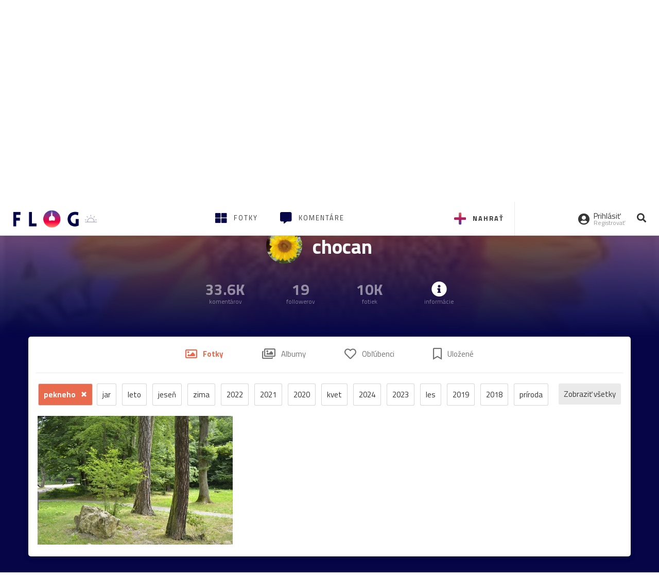

--- FILE ---
content_type: text/html; charset=utf-8
request_url: https://flog.pravda.sk/chocan.flog?tag=pekneho
body_size: 38666
content:
<!DOCTYPE html>
<html>
	<head>

		<title>
chocan
 s nálepkou pekneho
 - Flog.sk</title>
		<meta charset="UTF-8">
		<meta name="viewport" content="width=device-width, initial-scale=1.0">
		<meta property="fb:app_id" content="273603186861775">
				<script>window.gdprAppliesGlobally=true;(function(){function a(e){if(!window.frames[e]){if(document.body&&document.body.firstChild){var t=document.body;var n=document.createElement("iframe");n.style.display="none";n.name=e;n.title=e;t.insertBefore(n,t.firstChild)}
else{setTimeout(function(){a(e)},5)}}}function e(n,r,o,c,s){function e(e,t,n,a){if(typeof n!=="function"){return}if(!window[r]){window[r]=[]}var i=false;if(s){i=s(e,t,n)}if(!i){window[r].push({command:e,parameter:t,callback:n,version:a})}}e.stub=true;function t(a){if(!window[n]||window[n].stub!==true){return}if(!a.data){return}
var i=typeof a.data==="string";var e;try{e=i?JSON.parse(a.data):a.data}catch(t){return}if(e[o]){var r=e[o];window[n](r.command,r.parameter,function(e,t){var n={};n[c]={returnValue:e,success:t,callId:r.callId};a.source.postMessage(i?JSON.stringify(n):n,"*")},r.version)}}
if(typeof window[n]!=="function"){window[n]=e;if(window.addEventListener){window.addEventListener("message",t,false)}else{window.attachEvent("onmessage",t)}}}e("__tcfapi","__tcfapiBuffer","__tcfapiCall","__tcfapiReturn");a("__tcfapiLocator");(function(e){
var t=document.createElement("script");t.id="spcloader";t.type="text/javascript";t.async=true;t.src="https://sdk.privacy-center.org/"+e+"/loader.js?target="+document.location.hostname;t.charset="utf-8";var n=document.getElementsByTagName("script")[0];n.parentNode.insertBefore(t,n)})("3247b01c-86d7-4390-a7ac-9f5e09b2e1bd")})();</script>
		<!-- Bootstrap Core JavaScript -->
		<script src="https://ajax.googleapis.com/ajax/libs/jquery/1.11.3/jquery.min.js"></script>
		<script src="/static/js/bootstrap.min.js"></script>
        
		<!-- gallery plugin -->
		<link rel="stylesheet" href="/static/css/justifiedGallery.min.css">
		<script src="/static/js/flog.js?v=3610822525"></script>

		<link href="/static/fonts/fontawesome/css/all.min.css" rel="stylesheet" type="text/css">

		<link href="/static/css/main.css?v=3610822525" rel="stylesheet" type="text/css">

		<!-- fancybox plugin -->

		<!-- Add fancyBox main JS and CSS files -->
		<script type="text/javascript" src="/static/fancybox3/jquery.fancybox.min.js?v=3.2.10"></script>
		<link rel="stylesheet" type="text/css" href="/static/fancybox3/jquery.fancybox.min.css?v=3.2.10" media="screen">
		<link href="https://fonts.googleapis.com/css?family=Titillium+Web:300,400,700" rel="stylesheet">
		<link href="https://ipravda.sk/css/pravda-min-extern_flog.css?v=20260128" rel="stylesheet">
		<link rel="icon" type="image/x-icon" href="/favicon.ico">
		<link href="/static/css/icon-font.css?v=3610822525" rel="stylesheet" type="text/css">
		<!-- Global site tag (gtag.js) - Google Analytics -->
		<script async src="https://www.googletagmanager.com/gtag/js?id=UA-157766-4"></script>
                <script>
                    window.perexGaDimensions = {"dimension4":"flog.pravda.sk"};
                </script>
		<script>
			window.dataLayer = window.dataLayer || [];
			function gtag() {
				dataLayer.push(arguments);
			}
			gtag('js', new Date());

			gtag('config', 'UA-157766-4');
			gtag('config', 'UA-157766-20');
			gtag('config', 'G-26GE433HZT', window.perexGaDimensions);
		</script>
                <script src="//ipravda.sk/js/pravda-min-extern_flog.js?v=20260128"></script>
		<script>
  if (/(^|;)\s*PEREX_ASMS/.test(document.cookie)) {
      document.write('<scr' + 'ipt src="https://servis.pravda.sk/hajax/asms/"></scri' + 'pt>');
  }
</script>

<script type="text/javascript">
  perex_dfp = {
    "bbb": {"name": '/61782924/flog_col_bbb', "id": 'div-gpt-ad-1528634504686-613'},
    "lea": {"name": '/61782924/flog_col_lea', "id": 'div-gpt-ad-1528634504686-208'}
  };
</script><script type="application/javascript" src="https://storage.googleapis.com/pravda-ad-script/perex_universalMaster.min.js?v=v"></script>
	</head>

	<body data-gh="Wed, 28 Jan 2026 07:15:42 +0100" data-gha="sunrise" data-ghd="0">
		<script>
			window.fbAsyncInit = function () {
				FB.init({
					appId: '273603186861775',
					autoLogAppEvents: true,
					xfbml: true,
					version: 'v3.2'
				});
			};
		</script>
		<script async defer src="https://connect.facebook.net/en_US/sdk.js"></script>
		<div class="container-pull">

<div class="full-overlay upload">
	<div class="full-overlay-inner">
		<div class="full-overlay-inner-head">
			<a href="/" class="">
				<img class="full-overlay-inner-head-logo" src="/static/images/white-logo-sunset.png" alt="logo">
			</a>
			<button class="close close-overlay">
				<i class="fas fa-times"></i>
			</button>
		</div>
		<div class="full-overlay-inner-body">
<div class="upload-card">
	<div class="upload-card-progress">
		<i class="fas fa-file-upload"></i>
		<div class="upload-card-progress-bar"></div>
	</div>
	<p>
		Nahrajte fotku z vášho zariadenia
	</p>
	<input type="file" multiple="" id="file-to-upload" accept="image/jpeg">
</div>

		</div>
	</div>
	<div class="full-overlay-top"></div>
	<div class="full-overlay-bottom"></div>
</div><div class="full-overlay login">
	<div class="full-overlay-inner">
		<div class="full-overlay-inner-head">
			<a href="/" class="">
				<img class="full-overlay-inner-head-logo" src="/static/images/white-logo-sunset.png" alt="logo">
			</a>
			<button class="close close-overlay">
				<i class="fas fa-times"></i>
			</button>
		</div>
		<div class="full-overlay-inner-body">
<div class="login-card-note hide">
	<h4>Najskôr sa musíš prihlásiť</h4>
	<p>
		Ak ešte nemáš konto, môžeš sa jednoducho a rýchlo zaregistrovať.
	</p>
	<br>
</div>
<div class="login-card">

	<form method="post" action="/ajax/login">
			<label>
				Prihlásenie
			</label>
		<div class="error alert alert-danger hidden"></div>
		<div class="success alert alert-success hidden"></div>
		<div class="login-card-inner">
			<input type="email" name="email" class="form-control" placeholder="Váš email">
			<div class="login-card-inner-password" >
				<input type="password" name="pass" class="form-control password-input" placeholder="Vaše heslo">
				<a href="javascript:void(0)" class=" password-visibility" >
					<i class="far fa-eye"></i>
				</a>
			</div>
			<div class="clearfix">
			</div>

			<div class="login-card-inner-button">
				<label for="permanent-login">
					<input type="checkbox" id="permanent-login" name="permanent" value="1" checked>
					<span>Zostať prihlásený</span>
				</label>
				<button type="submit" class="btn btn-primary">
					<span class="loginbtn-text">Prihlásiť</span>
					<span class="loginbtn-spinner hidden fas fa-spinner fa-spin"></span>
				</button>
			</div>

		</div>
		<div class="login-card-passRecover">
			Zabudnuli ste heslo?
			<a href="javascript:void(0)" class="show-passRecover">Poslať nové</a>
		</div>
	</form>
	<form method="post" action="/ajax/zabudnuteheslo">
		<input type="hidden" name="zabudnuteheslo-special" id="zabudnuteheslo-special" value="2026">
		<div class="recover-card hidemeaftersuccess">
			<small class="info">Na túto adresu Ti zašleme postup ako si nastavíš nové heslo.</small>
			<input type="email" class="form-control" name="tbEmail">
			<div class="error"></div>
			<button type="submit" class="btn btn-success ">
				Poslať email
			</button>
		</div>
		<div class="alert alert-success success hidden recover-card-success" role="alert"></div>
	</form>
</div>
<div class="register-card">
	<form method="post" action="/ajax/registracia">
		<label>
			Registrácia
		</label>
		<div class="error alert alert-danger hidden"></div>
		<div class="success alert alert-success hidden"></div>

		<div class="hideaftersuccess">
			<div class="label-wrap">
				<label>
					Prezývka (minimálne 6 znakov)
				</label>
				<input type="text" class="form-control" placeholder="" name="name" required>
			</div>
			<div class="label-wrap">
				<label>
					Váš email
				</label>
				<input type="email" class="form-control" placeholder="" name="email" autocomplete="off" required>
			</div>
			<div class="label-wrap">
				<label>
					Heslo
				</label>
				<input type="password" class="form-control reg-pass1" placeholder="" autocomplete="new-password" name="password" required>
			</div>
			<div class="label-wrap">
				<label>
					Zopakujte heslo
				</label>
				<input type="password" class="form-control reg-pass2" placeholder="" required>
			</div>

			<div class="linkto-podmienky">
				<label  for="podmienky">
					<input type="checkbox" id="podmienky" name="podmienky" value="1">
					<span>Súhlasím <br class="hidden-lg hidden-md "> <a href="/podmienky/" target="_blank">s podmienkami</a></span>
				</label>
				<button type="submit" class="btn btn-primary">
					<span class="registerbtn-text">Registrovať</span>
					<span class="registerbtn-spinner hidden fas fa-spinner fa-spin"></span>
				</button>
			</div>
		</div>
	</form>
</div>		</div>
	</div>
	<div class="full-overlay-top"></div>
	<div class="full-overlay-bottom"></div>
</div><div class="modal fade" id="logo-hours-modal" tabindex="-1" role="dialog" aria-labelledby="exampleModalLabel">
	<div class="modal-dialog" role="document">
		<div class="modal-content">
			<div class="modal-header">
				<button type="button" class="close" data-dismiss="modal" aria-label="Close"><span aria-hidden="true">&times;</span></button>
				<h4 class="modal-title">Kedy je najbližšia zlatá hodinka?</h4>
			</div>
			<div class="modal-body">
				<div class="logo-gradient">
					<img class="sun" src="/static/images/sun.svg" alt="">
					<div class="lights">
						<div class="minute">
							<div class="minute-ray"></div>
						</div>
						<div class="hours">
							<div class="hours-ray"></div>
						</div>
						<div class="location">

						</div>
					</div>
				</div>
				<div class="logo-info">
					<p>Zlatá hodinka od:</p>
					<h1 class="suntime-text"></h1>
					<div class="group">
						<button type="button" class="btn btn-sm btn-default find-my-location"><i class="fas fa-map-marker-alt"></i> Nájsť moju polohu</button>
					</div>
					<small>
						Ak chcete, aby sa vám zobrazovali informácie o zlatej hodinke z vašej lokality, zdieľajte s nami prosím vašu polohu
					</small>
				</div>
			</div>
		</div>
	</div>
</div><!-- Modal -->
<div class="modal fade" id="modal-contact" tabindex="-1" role="dialog" aria-labelledby="myModalLabelSharefoto">
	<div class="modal-dialog" role="document">
		<div class="modal-content">

			<div class="modal-body">
				<div class="modal-contact-item">
					<i class="fas fa-address-book"></i>
					<div class="modal-contact-item-text">
						<h4 class="modal-title" id="myModalLabelSharefoto">Admin flogu</h4>
						<a href="mailto:flog@pravda.sk">
							flog@pravda.sk
						</a>
					</div>
				</div>
				<div class="modal-contact-item">
					<i class="fas fa-address-book"></i>
					<div class="modal-contact-item-text">
						<small>Junior digital specialist</small>
						<h4 class="modal-title" id="myModalLabelSharefoto">Obchodné oddelenie - Mikuláš Kvetan</h4>
						<a href="mailto:mkvetan@ourmedia.sk">
							mkvetan@ourmedia.sk
						</a>
						<a href="tel:+421 905 244 022">
							+421 905 244 022
						</a>
					</div>
				</div>
				<div class="modal-contact-item">
					<i class="fas fa-address-book"></i>
					<div class="modal-contact-item-text">
						<small>Online marketing manager</small>
						<h4 class="modal-title" id="myModalLabelSharefoto">Marketingové oddelenie - Michaela Latková</h4>
						<a href="mailto:mlatkova@ourmedia.sk">
							mlatkova@ourmedia.sk
						</a>
						<a href="tel:+421 918 562 228">
							+421 918 562 228
						</a>
					</div>
				</div>

			</div>
			<div class="modal-footer">
				<button type="button" class="btn btn-default" data-dismiss="modal">Zavrieť</button>
			</div>

		</div>
	</div>
</div>


			<div class=" content-wrap full-width">



				<!-- Top Navigation -->
				<header>
					<div id="perex-header" class="header">
						<div id="portal_menu-wrap" class="container-fluid no-padding-side">
							<div class="portal-menu export-vs" id="portal-menu">
    <span class="hidden-lg hiddem-md">
        Tento web patrí pod
    </span>
    <a href="https://www.pravda.sk/" class="portal-menu-logo">
        <img src="//ipravda.sk/res/portal2017/logo-pravda.svg" alt="Pravda" />
    </a>
    <ul class="portal-menu-nav"><li><span>Ďalšie weby:</span></li><li><a href="https://spravy.pravda.sk/">Správy</a></li><li><a href="https://sportweb.pravda.sk/">Športweb</a></li><li><a href="https://auto.pravda.sk/">Auto</a></li><li><a href="https://koktail.pravda.sk/">Koktail</a></li><li><a href="https://zdravie.pravda.sk/">Zdravie</a></li><li><a href="https://zena.pravda.sk/">Žena</a></li><li><a href="https://varecha.pravda.sk/">Varecha</a></li><li><a href="https://zahrada.pravda.sk/">Záhrada</a></li><li><a href="https://uzitocna.pravda.sk/">Užitočná</a></li><li><a href="https://tv.pravda.sk/">TV Pravda</a></li><li><a href="https://blog.pravda.sk/">Blog</a></li></ul>
            <button class="portal-megamenu-button">Všetky sekcie
            <i>
                <span class="glyphicon glyphicon-triangle-bottom"></span>
            </i>
        </button>
        <div class="portal-menu-actions"></div>
</div>
<div class="portal-megamenu" id="portal-megamenu">
            <div class="portal-megamenu-line spravodajstvo"><h2><span class="portal-megamenu-line-link-wrap"><span class="glyphicon glyphicon-triangle-bottom hidden-lg hidden-md hidden-sm"></span> Spravodajstvo</span></h2><ul><li class="spravy"><a href="https://spravy.pravda.sk/">Správy</a></li><li><a href="https://spravy.pravda.sk/domace/">Domáce</a></li><li><a href="https://spravy.pravda.sk/svet/">Svet</a></li><li class="ekonomika"><a href="https://ekonomika.pravda.sk/">Ekonomika</a></li><li class="kultura"><a href="https://kultura.pravda.sk/">Kultúra</a></li><li class="extern_pocasie"><a href="https://pocasie.pravda.sk/">Počasie</a></li><li class="nazory"><a href="https://nazory.pravda.sk/">Názory</a></li><li><a href="https://www.pravda.sk/chronologia-dna/">Chronológia dňa</a></li><li><a href="https://www.pravda.sk/najcitanejsie-spravy/">Najčítanejšie správy</a></li><li class="komercnespravy"><a href="https://komercnespravy.pravda.sk/">Komerčné správy</a></li></ul></div>
            <div class="portal-megamenu-line link sport"><h2><a href="https://sportweb.pravda.sk/"><span class="glyphicon glyphicon-triangle-bottom hidden-lg hidden-md hidden-sm"></span> Športweb</a></h2><ul><li class="futbal"><a href="https://sportweb.pravda.sk/futbal/">Futbal</a></li><li class="hokej"><a href="https://sportweb.pravda.sk/hokej/">Hokej</a></li><li><a href="https://sportweb.pravda.sk/cyklistika/">Cyklistika</a></li><li><a href="https://sportweb.pravda.sk/tenis/">Tenis</a></li><li><a href="https://sportweb.pravda.sk/zimne-sporty/">Zimné športy</a></li><li><a href="https://sportweb.pravda.sk/nazivo/">Naživo</a></li></ul></div>
            <div class="portal-megamenu-line magaziny"><h2><span class="portal-megamenu-line-link-wrap"><span class="glyphicon glyphicon-triangle-bottom hidden-lg hidden-md hidden-sm"></span> Magazíny</span></h2><ul><li class="extern_ahojmama"><a href="https://ahojmama.pravda.sk/">AhojMama</a></li><li class="auto"><a href="https://auto.pravda.sk/">Auto</a></li><li class="cestovanie"><a href="https://cestovanie.pravda.sk/">Cestovanie</a></li><li class="koktail"><a href="https://koktail.pravda.sk/">Koktail</a></li><li class="mediaklik"><a href="https://www.mediaklik.sk/">Mediaklik</a></li><li class="veda"><a href="https://vat.pravda.sk/">VAT</a></li><li class="zdravie"><a href="https://zdravie.pravda.sk/">Zdravie</a></li><li class="zena"><a href="https://zena.pravda.sk/">Žena</a></li><li><a href="https://zurnal.pravda.sk/">Žurnál</a></li><li><a href="https://zahrada.pravda.sk/">Záhrada</a></li><li><a href="https://www.defencenews.sk/">Defencenews</a></li></ul></div>
            <div class="portal-megamenu-line link uzitocna"><h2><a href="https://uzitocna.pravda.sk/"><span class="glyphicon glyphicon-triangle-bottom hidden-lg hidden-md hidden-sm"></span> Užitočná pravda</a></h2><ul><li><a href="https://uzitocna.pravda.sk/peniaze/">Peniaze</a></li><li><a href="https://uzitocna.pravda.sk/hypoteky/">Hypotéky</a></li><li><a href="https://uzitocna.pravda.sk/dochodky/">Dôchodky</a></li><li><a href="https://uzitocna.pravda.sk/ako-vybavit/">Ako vybaviť</a></li><li><a href="https://uzitocna.pravda.sk/spotrebitel/">Spotrebiteľ</a></li><li><a href="https://uzitocna.pravda.sk/praca-a-kariera/">Práca</a></li><li><a href="https://uzitocna.pravda.sk/zivnostnik/">Živnostník</a></li><li><a href="https://uzitocna.pravda.sk/vzdelavanie/">Vzdelávanie</a></li><li><a href="https://uzitocna.pravda.sk/reality/">Reality</a></li><li><a href="https://uzitocna.pravda.sk/dom-a-byt/">Dom a byt</a></li><li><a href="https://uzitocna.pravda.sk/seniori/">Seniori</a></li><li><a href="https://rady.pravda.sk/">Rady</a></li></ul></div>
            <div class="portal-megamenu-line link extern_varecha"><h2><a href="https://varecha.pravda.sk/"><span class="glyphicon glyphicon-triangle-bottom hidden-lg hidden-md hidden-sm"></span> Varecha</a></h2><ul><li><a href="https://varecha.pravda.sk/recepty">Recepty</a></li><li><a href="https://napady.pravda.sk/">Nápady</a></li><li><a href="https://varecha.pravda.sk/torty/">Torty</a></li><li><a href="https://menu.pravda.sk/" title="MENU.PRAVDA.SK - DENNÉ MENU NA JEDEN KLIK">Denné menu</a></li></ul></div>
            <div class="portal-megamenu-line link varecha_tv"><h2><a href="https://varecha.pravda.sk/tv/"><span class="glyphicon glyphicon-triangle-bottom hidden-lg hidden-md hidden-sm"></span> TV Varecha</a></h2><ul><li><a href="https://varecha.pravda.sk/tv/serialy/">Seriály</a></li><li><a href="https://varecha.pravda.sk/tv/videorecepty/">Videorecepty</a></li><li><a href="https://varecha.pravda.sk/tv/playlist/celebrity-s-varechou/">Celebrity</a></li><li><a href="https://varecha.pravda.sk/tv/playlist/fit-s-viktorom/">Fit s Viktorom</a></li></ul></div>
            <div class="portal-megamenu-line link extern_blog"><h2><a href="https://blog.pravda.sk/"><span class="glyphicon glyphicon-triangle-bottom hidden-lg hidden-md hidden-sm"></span> Blog</a></h2><ul><li><a href="https://blog.pravda.sk/?page=najnovsie-clanky">Najnovšie</a></li><li><a href="https://blog.pravda.sk/?page=najnovsie-clanky">Najčítanejšie</a></li><li><a href="https://blog.pravda.sk/?page=najkomentovanejsie-clanky">Najkomentovanejšie</a></li><li><a href="https://blog.pravda.sk/abecedny-zoznam-blogov/">Zoznam blogov</a></li><li><a href="https://blog.pravda.sk/?page=komercne-blogy">Komerčné blogy</a></li></ul></div>
            <div class="portal-megamenu-line relax"><h2><span class="portal-megamenu-line-link-wrap"><span class="glyphicon glyphicon-triangle-bottom hidden-lg hidden-md hidden-sm"></span> Relax</span></h2><ul><li class="programy"><a href="https://programy.pravda.sk/tv/">TV program</a></li><li><a href="https://spravy.pravda.sk/sutaz/">Súťaže</a></li><li class="extern_debata"><a href="https://debata.pravda.sk/">Debata</a></li><li class="extern_flog"><a href="https://flog.pravda.sk/" title="Flog - prvý slovenský fotoblog. Ukáž svoje obľúbené fotky celému svetu, hodnoť a napíš čo si myslíš o fotkách iných. Foť a bav sa.">Flog</a></li><li class="fotogalerie"><a href="https://fotogalerie.pravda.sk/">Fotogalérie</a></li><li><a href="https://koktail.pravda.sk/stranka/3-horoskop/">Horoskopy</a></li><li><a href="https://spravy.pravda.sk/sudoku/">Sudoku</a></li></ul></div>
            <div class="portal-megamenu-line link extern_tv"><h2><a href="https://tv.pravda.sk/"><span class="glyphicon glyphicon-triangle-bottom hidden-lg hidden-md hidden-sm"></span> TV Pravda</a></h2><ul><li><a href="https://tv.pravda.sk/kategorie/spravodajstvo">Spravodajstvo</a></li><li><a href="https://tv.pravda.sk/kategorie/sport">Šport</a></li><li><a href="https://tv.pravda.sk/kategorie/veda-a-technika">Veda a tech</a></li><li><a href="https://tv.pravda.sk/kategorie/kultura">Kultúra</a></li><li><a href="https://tv.pravda.sk/kategorie/komercne-videa">Komerčné</a></li><li><a href="https://tv.pravda.sk/relacie/ide-o-pravdu">Ide o pravdu</a></li><li><a href="https://tv.pravda.sk/relacie/pocasie">Predpoveď počasia</a></li><li><a href="https://tv.pravda.sk/relacie/ide-o-peniaze">Ide o peniaze</a></li><li><a href="https://tv.pravda.sk/relacie/ide-o-zdravie">Ide o zdravie</a></li><li><a href="https://tv.pravda.sk/relacie/neobycajne-miesta">Neobyčajné miesta</a></li><li><a href="https://tv.pravda.sk/relacie/showroom">Showroom</a></li></ul></div>
            <div class="portal-megamenu-line nakupy"><h2><span class="portal-megamenu-line-link-wrap"><span class="glyphicon glyphicon-triangle-bottom hidden-lg hidden-md hidden-sm"></span> Nákupy</span></h2><ul><li><a href="https://menu.pravda.sk/" title="MENU.PRAVDA.SK - DENNÉ MENU NA JEDEN KLIK">Obedy</a></li><li class="extern_epravda"><a href="https://e.pravda.sk/" title="e.Pravda.sk - elektronický archív denníka Pravda">ePravda</a></li><li class="predplatne"><a href="https://predplatne.pravda.sk/">Predplatné novín</a></li></ul></div>
    </div>
						</div>

						<!-- subheader -->
						<div id="subheader" class="container-fluid subheader no-padding-side">

							<div class="subheader-logo">

								<a href="/" class="logo-cont">
									<img class="logo" src="/static/images/logo-sunset.png" alt="logo">
									<img class="minute" src="/static/images/minute.png" alt="logo">
									<img class="hours" src="/static/images/hours.png" alt="logo">
								</a>
								<span class="sun-time " title="Zlatá hodinka od">
									<img class="" src="/static/images/icon-sun-hour.svg" alt="Zlatá hodinka">
									<span class="suntime-text"></span>
								</span>

							</div>

							<div class="subheader-head-actions">
									<a href="javascript:void(0)" class="add-photo-note">
										<i class="fas fa-plus"></i>
										<span class=" hidden-md hidden-sm hidden-xs">Nahrať</span>
									</a>

								<a href="/" class="">
									<i class="fas fa-th-large"></i>

									<span class="hidden-md hidden-sm hidden-xs">Fotky</span>
								</a>
								<a class="comment-btn " href="/komentare/">
									<i class="fas fa-comment-alt"></i>

									<span class="hidden-md hidden-sm hidden-xs">Komentáre</span>
								</a>

							</div>
							<div class="subheader-right-actions text-right">
								<div class="subheader-right-actions-account">
										<a href="javascript:void(0)" class="subheader-right-actions-account-login show-loginform-btn" id="login">
											<i class="fas fa-user-circle"></i>
											<div class="subheader-right-actions-account-login-text">
												<span class="hidden-md hidden-sm hidden-xs">Prihlásiť</span>
												<small>
													<span class="hidden-md hidden-sm hidden-xs">Registrovať</span>
												</small>
											</div>
										</a>
								</div>
								<a href="/hladaj/" id="" class="subheader-right-actions-search ">
									<i class="fas fa-search"></i>
								</a>
							</div>
						</div><!-- /subheader -->
					</div><!-- /portal-menu -->

					<!-- menu nalepky -->
					<div class="container-fluid menu no-padding-side">
						<nav class="invisible-menu">
<!-- Modal -->
<div class="modal fade" id="modal-tags" tabindex="-1" role="dialog" aria-labelledby="tagsModalLabel">
	<div class="modal-dialog" role="document">
		<div class="modal-content">
			<div class="modal-header">
				<button type="button" class="close" data-dismiss="modal" aria-label="Close"><span aria-hidden="true">&times;</span></button>
				<h4 class="modal-title" id="tagsModalLabel">Nálepky</h4>
			</div>
			<div class="modal-body">
				<div class="modal-tags-search">

					<input type="search" name="q" class="tagsearchinput  " placeholder="Vyhľadať nálepku" value="">
					<i class="fas fa-search"></i>
					<span class="tagsearch-spinner hidden fas fa-spinner fa-spin"></span>				
				</div>
				<div class="tagsearch-result list">
				</div>
			</div>
			<div class="modal-footer">
				<button class="tagsearch-loadmore btn btn-default hidden" type="button">
					<span class="tagsearch-spinner hidden fas fa-spinner fa-spin"></span>				

					načítaj ďalšie
				</button>
			</div>
		</div>
	</div>
</div>


							<ul class="main-menu  hidden-xs">
								<li class="pull-right"><a class="btn btn-default" href="javascript:void(0)" data-toggle="modal" data-target="#modal-tags">Všetky nálepky</a></li>
										<li><a class="btn btn-default" href="/tag/cb">ČB</a></li>
										<li><a class="btn btn-default" href="/tag/clovek">Človek</a></li>
										<li><a class="btn btn-default" href="/tag/detail">Detail</a></li>
										<li><a class="btn btn-default" href="/tag/portret">Portrét</a></li>
										<li><a class="btn btn-default" href="/tag/mesto">Mesto</a></li>
										<li><a class="btn btn-default" href="/tag/architektura">Architektúra</a></li>
										<li><a class="btn btn-default" href="/tag/makro">Makro</a></li>
										<li><a class="btn btn-default" href="/tag/2026">2026</a></li>
										<li><a class="btn btn-default" href="/tag/priroda">Príroda</a></li>
										<li><a class="btn btn-default" href="/tag/natural">Natural</a></li>
										<li><a class="btn btn-default" href="/tag/slovensko">Slovensko</a></li>
										<li><a class="btn btn-default" href="/tag/krajina">Krajina</a></li>
										<li><a class="btn btn-default" href="/tag/hory">Hory</a></li>
										<li><a class="btn btn-default" href="/tag/les">Les</a></li>
										<li><a class="btn btn-default" href="/tag/more">More</a></li>
										<li><a class="btn btn-default" href="/tag/kvety">Kvety</a></li>
										<li><a class="btn btn-default" href="/tag/kvet">Kvet</a></li>
										<li><a class="btn btn-default" href="/tag/zatisie">Zátišie</a></li>
										<li><a class="btn btn-default" href="/tag/zvierata">Zvieratá</a></li>
										<li><a class="btn btn-default" href="/tag/hmyz">Hmyz</a></li>
										<li><a class="btn btn-default" href="/tag/motyl">Motýľ</a></li>
										<li><a class="btn btn-default" href="/tag/vtactvo">Vtáctvo</a></li>
										<li><a class="btn btn-default" href="/tag/jar">Jar</a></li>
										<li><a class="btn btn-default" href="/tag/leto">Leto</a></li>
										<li><a class="btn btn-default" href="/tag/jesen">Jeseň</a></li>
										<li><a class="btn btn-default" href="/tag/zima">Zima</a></li>
							</ul>

							<div class="main-menu-mobile">
<a href="javascript:void(0)" class="col-xs-6 main-menu-mobile-item disabled" data-toggle="modal" data-target="#modal-tags">
	<i class="fas fa-hashtag"></i>
	<span class="main-menu-mobile-item-text ">
			Nálepky
	</span>
	<span class="glyphicon glyphicon-triangle-bottom"></span>
</a>							</div>
						</nav>
					</div><!-- /menu nalepky -->

				</header>
				<!-- /header-end -->

				<div class="flog-adplace-header">
					<!-- /61782924/flog_col_lea -->
<div id='div-gpt-ad-1528634504686-208' style="max-width: 1200px; max-height: 400px; overflow: hidden">
<script>
  if(typeof PEREX === "object" && PEREX.isAdvertisementEnabled()) { googletag.cmd.push(function() { googletag.display('div-gpt-ad-1528634504686-208'); }); }
</script>
</div>
				</div>


<section class='profil_menu'>
	<div class="base_part clearfix" id="basePart">
		<div class="thumbnail_cont">

			<div class="thumbnail_cont_item">
	<span class="user-thumbnail" style="background-image: url('\/data\/avatar\/chocan\/avatar\.jpg\?393')"></span>
			</div>
			<div class="thumbnail_cont_item">
				<h1>
					chocan
				</h1>
			</div>
			<div class="thumbnail_cont_item">
			</div>
		</div>
		<div class="thumbnail_cont ">
			<div class="thumbnail_cont_item list">
				<span class="bigspan">
					33.6K
				</span>
				<small>
						komentárov
				</small>
			</div>
			<div class="thumbnail_cont_item list">
				<span class="bigspan">
					19
				</span>
				<small>
						followerov
				</small>
			</div>
			<div class="thumbnail_cont_item list">
				<span class="bigspan">
					10K
				</span>
				<small>
						fotiek
				</small>
			</div>

			<div class="thumbnail_cont_item list profile-toggle-info-button">
				<i class="fas fa-info-circle bigspan"></i>
				<small>
					informácie
				</small>
			</div>
		</div>
	</div>
	<div class="after">
			<div class="after-image" style="background-image: url(\/data\/flog\/chocan\/720103\/_del_1-dsc-0995DPx_m\.jpg);"></div>
		<div class="after-gradient1"></div>
		<div class="after-gradient2"></div>
	</div>
</section>

<div class="profile-wrap hide profile-toggle-info"> 
	<div class="container">
		<section class="profile">
			<h3>
				Informácie o flogerovi
			</h3>
			<button type="button" class="close profile-toggle-info-button" data-dismiss="modal" aria-label="Close"><span aria-hidden="true">×</span></button>

				<div class="profile-section">
					<div class="profile-section-image">
						<i class="fas fa-user-circle"></i>
					</div>
					<div class="profile-section-text">
						<h5>Meno a priezvisko</h5>
						<p>
							Jozef Starovič
						</p>
					</div>
				</div>
				<div class="profile-section">
					<div class="profile-section-image">
						<i class="fas fa-map-marker-alt"></i>
					</div>
					<div class="profile-section-text">
						<h5>Mesto</h5>
						<p>
							Bratislava
						</p>
					</div>
				</div>
				<div class="profile-section">
					<div class="profile-section-image">
						<i class="fas fa-address-card"></i>
					</div>
					<div class="profile-section-text">
						<h5>Niečo o mne</h5>
						<p>
							Fotografujem svet  - bez úpravy fotografií. Realita bez zásahov človeka do fotografie je to správne.<br />
Umeleckú fotografiu nech robia umeleckí fotografi.
						</p>
					</div>
				</div>
			<div class="profile-section">
					<div class="profile-section-image">
						<i class="fas fa-clock"></i>
					</div>
					<div class="profile-section-text">
						<h5>Na Flogu od roku 2007</h5>
						
					</div>
				</div>
				<div class="profile-section">
					<div class="profile-section-image">
						<i class="fas fa-camera"></i>
					</div>
					<div class="profile-section-text">
						<h5>Moja technika</h5>
						<p>Fuji FinePix E500, Panasonic LUMIX LX3S všetko normálna výbava, NIKON D5100, CANON IXUS 155, 
</p>
					</div>
				</div>

				<div class="profile-section">
					<div class="profile-section-image">
						<i class="fas fa-at"></i>
					</div>
					<div class="profile-section-text">
						<h5>Email</h5>
						<script>document.write("ks.murtnec#civorats".split("").reverse().join("").replace("#", "@"))</script>
					</div>
				</div>



		</section>
	</div>
</div>			<div class="profile-wrap"> 

				<div class="container">
<div class="flog-links col-xs-12 ">
	<ul>
		<li>
			<a href="/chocan.flog" id="profile_menu_fotky" title="Nahraté fotky" class="active">
				<i class="far fa-image"></i> <span>Fotky</span>
			</a>
		</li>
		<li>
			<a href="/chocan.flog?albumy" id="album_menu_info" title="Vytvorené albumy">
				<i class="far fa-images"></i> <span>Albumy</span>
			</a>
		</li>
		<li>
			<a href="/chocan.flog?oblubene-flogy" id="favorite_flogs_menu_info" title="Obľúbené flogy">
				<i class="far fa-heart"></i> <span>Obľúbenci </span>
			</a>
		</li>
		<li>
			<a href="/chocan.flog?oblubene" id="favorite_fotos_menu_info" title="Uložené fotky">
				<i class="far fa-bookmark"></i> <span>Uložené </span>
			</a>
		</li>
	</ul>
</div>
					<section class='nalepky-flog'>
						
						<ul class="main-menu">
								<li class="pull-left select">
									<a class="btn btn-default" href="/chocan.flog">
										pekneho
									</a>
								</li>

							<li class="pull-right showAll">
								<button class="btn btn-primary ">
									Zobraziť všetky
								</button>
							</li>
							<li class="pull-right hide hideAll">
								<button class="btn btn-primary ">
									Schovať
								</button>
							</li>
										<li>
											<a class="btn btn-default" href="?tag=jar">
												jar
											</a>
										</li>
										<li>
											<a class="btn btn-default" href="?tag=leto">
												leto
											</a>
										</li>
										<li>
											<a class="btn btn-default" href="?tag=jesen">
												jeseň
											</a>
										</li>
										<li>
											<a class="btn btn-default" href="?tag=zima">
												zima
											</a>
										</li>
										<li>
											<a class="btn btn-default" href="?tag=2022">
												2022
											</a>
										</li>
										<li>
											<a class="btn btn-default" href="?tag=2021">
												2021
											</a>
										</li>
										<li>
											<a class="btn btn-default" href="?tag=2020">
												2020
											</a>
										</li>
										<li>
											<a class="btn btn-default" href="?tag=kvet">
												kvet
											</a>
										</li>
										<li>
											<a class="btn btn-default" href="?tag=2024">
												2024
											</a>
										</li>
										<li>
											<a class="btn btn-default" href="?tag=2023">
												2023
											</a>
										</li>
										<li>
											<a class="btn btn-default" href="?tag=les">
												les
											</a>
										</li>
										<li>
											<a class="btn btn-default" href="?tag=2019">
												2019
											</a>
										</li>
										<li>
											<a class="btn btn-default" href="?tag=2018">
												2018
											</a>
										</li>
										<li>
											<a class="btn btn-default" href="?tag=priroda">
												príroda
											</a>
										</li>
										<li>
											<a class="btn btn-default" href="?tag=ruza">
												ruža
											</a>
										</li>
										<li>
											<a class="btn btn-default" href="?tag=2025">
												2025
											</a>
										</li>
										<li>
											<a class="btn btn-default" href="?tag=2017">
												2017
											</a>
										</li>
										<li>
											<a class="btn btn-default" href="?tag=2016">
												2016
											</a>
										</li>
										<li>
											<a class="btn btn-default" href="?tag=kvety">
												kvety
											</a>
										</li>
										<li>
											<a class="btn btn-default" href="?tag=luka">
												Lúka
											</a>
										</li>
										<li>
											<a class="btn btn-default" href="?tag=strom">
												strom
											</a>
										</li>
										<li>
											<a class="btn btn-default" href="?tag=motyl">
												motýľ
											</a>
										</li>
										<li>
											<a class="btn btn-default" href="?tag=stromy">
												stromy
											</a>
										</li>
										<li>
											<a class="btn btn-default" href="?tag=cesta">
												cesta
											</a>
										</li>
										<li>
											<a class="btn btn-default" href="?tag=sneh">
												sneh
											</a>
										</li>
										<li>
											<a class="btn btn-default" href="?tag=2015">
												2015
											</a>
										</li>
										<li>
											<a class="btn btn-default" href="?tag=listy">
												listy
											</a>
										</li>
										<li>
											<a class="btn btn-default" href="?tag=slnko">
												Slnko
											</a>
										</li>
										<li>
											<a class="btn btn-default" href="?tag=vetvicka">
												vetvička
											</a>
										</li>
										<li>
											<a class="btn btn-default" href="?tag=dazd">
												dážď
											</a>
										</li>
										<li>
											<a class="btn btn-default" href="?tag=zlta">
												žltá
											</a>
										</li>
										<li>
											<a class="btn btn-default" href="?tag=list">
												list
											</a>
										</li>
										<li>
											<a class="btn btn-default" href="?tag=obloha">
												obloha
											</a>
										</li>
										<li>
											<a class="btn btn-default" href="?tag=mobil">
												mobil
											</a>
										</li>
										<li>
											<a class="btn btn-default" href="?tag=vrana">
												vrana
											</a>
										</li>
										<li>
											<a class="btn btn-default" href="?tag=cervena">
												Červená
											</a>
										</li>
										<li>
											<a class="btn btn-default" href="?tag=bratislava">
												Bratislava
											</a>
										</li>
										<li>
											<a class="btn btn-default" href="?tag=zatisie">
												zátišie
											</a>
										</li>
										<li>
											<a class="btn btn-default" href="?tag=ibistek">
												ibištek
											</a>
										</li>
										<li>
											<a class="btn btn-default" href="?tag=konarik">
												konárik
											</a>
										</li>
										<li>
											<a class="btn btn-default" href="?tag=zlty">
												žltý
											</a>
										</li>
										<li>
											<a class="btn btn-default" href="?tag=kvietky">
												kvietky
											</a>
										</li>
										<li>
											<a class="btn btn-default" href="?tag=kacin">
												Kačín
											</a>
										</li>
										<li>
											<a class="btn btn-default" href="?tag=pucik">
												púčik
											</a>
										</li>
										<li>
											<a class="btn btn-default" href="?tag=hmla">
												hmla
											</a>
										</li>
										<li>
											<a class="btn btn-default" href="?tag=kvietok">
												kvietok
											</a>
										</li>
										<li>
											<a class="btn btn-default" href="?tag=voda">
												voda
											</a>
										</li>
										<li>
											<a class="btn btn-default" href="?tag=ruzova">
												ružová
											</a>
										</li>
										<li>
											<a class="btn btn-default" href="?tag=listie">
												lístie
											</a>
										</li>
										<li>
											<a class="btn btn-default" href="?tag=plot">
												plot
											</a>
										</li>
										<li>
											<a class="btn btn-default" href="?tag=sykorka">
												sýkorka
											</a>
										</li>
										<li>
											<a class="btn btn-default" href="?tag=huby">
												huby
											</a>
										</li>
										<li>
											<a class="btn btn-default" href="?tag=jazierko">
												jazierko
											</a>
										</li>
										<li>
											<a class="btn btn-default" href="?tag=panorama">
												panoráma
											</a>
										</li>
										<li>
											<a class="btn btn-default" href="?tag=jazero">
												jazero
											</a>
										</li>
										<li>
											<a class="btn btn-default" href="?tag=snezienka">
												snežienka
											</a>
										</li>
										<li>
											<a class="btn btn-default" href="?tag=trava">
												tráva
											</a>
										</li>
										<li>
											<a class="btn btn-default" href="?tag=svetlo">
												svetlo
											</a>
										</li>
										<li>
											<a class="btn btn-default" href="?tag=snezienky">
												snežienky
											</a>
										</li>
										<li>
											<a class="btn btn-default" href="?tag=ruzicka">
												ružička
											</a>
										</li>
										<li>
											<a class="btn btn-default" href="?tag=okno">
												okno
											</a>
										</li>
										<li>
											<a class="btn btn-default" href="?tag=zeleznastudnicka">
												Železnástudnička
											</a>
										</li>
										<li>
											<a class="btn btn-default" href="?tag=dom">
												dom
											</a>
										</li>
										<li>
											<a class="btn btn-default" href="?tag=huba">
												huba
											</a>
										</li>
										<li>
											<a class="btn btn-default" href="?tag=tien">
												tieň
											</a>
										</li>
										<li>
											<a class="btn btn-default" href="?tag=tulipan">
												Tulipán
											</a>
										</li>
										<li>
											<a class="btn btn-default" href="?tag=dunaj">
												Dunaj
											</a>
										</li>
										<li>
											<a class="btn btn-default" href="?tag=krmidlo">
												krmidlo
											</a>
										</li>
										<li>
											<a class="btn btn-default" href="?tag=prechadzka">
												prechádzka
											</a>
										</li>
										<li>
											<a class="btn btn-default" href="?tag=vtak">
												vták
											</a>
										</li>
										<li>
											<a class="btn btn-default" href="?tag=zahrada">
												záhrada
											</a>
										</li>
										<li>
											<a class="btn btn-default" href="?tag=pupava">
												púpava
											</a>
										</li>
										<li>
											<a class="btn btn-default" href="?tag=tiene">
												tiene
											</a>
										</li>
										<li>
											<a class="btn btn-default" href="?tag=baza">
												baza
											</a>
										</li>
										<li>
											<a class="btn btn-default" href="?tag=lalia">
												ľalia
											</a>
										</li>
										<li>
											<a class="btn btn-default" href="?tag=straka">
												straka
											</a>
										</li>
										<li>
											<a class="btn btn-default" href="?tag=vianoce">
												Vianoce
											</a>
										</li>
										<li>
											<a class="btn btn-default" href="?tag=pecenovnik">
												pečeňovník
											</a>
										</li>
										<li>
											<a class="btn btn-default" href="?tag=potok">
												potok
											</a>
										</li>
										<li>
											<a class="btn btn-default" href="?tag=stromcek">
												stromček
											</a>
										</li>
										<li>
											<a class="btn btn-default" href="?tag=stol">
												stôl
											</a>
										</li>
										<li>
											<a class="btn btn-default" href="?tag=lekno">
												lekno
											</a>
										</li>
										<li>
											<a class="btn btn-default" href="?tag=sidlisko">
												sídlisko
											</a>
										</li>
										<li>
											<a class="btn btn-default" href="?tag=chodnik">
												chodník
											</a>
										</li>
										<li>
											<a class="btn btn-default" href="?tag=hrad">
												hrad
											</a>
										</li>
										<li>
											<a class="btn btn-default" href="?tag=namestie">
												námestie
											</a>
										</li>
										<li>
											<a class="btn btn-default" href="?tag=vtacik">
												Vtáčik
											</a>
										</li>
										<li>
											<a class="btn btn-default" href="?tag=kvapky">
												Kvapky
											</a>
										</li>
										<li>
											<a class="btn btn-default" href="?tag=borovica">
												borovica
											</a>
										</li>
										<li>
											<a class="btn btn-default" href="?tag=konar">
												konár
											</a>
										</li>
										<li>
											<a class="btn btn-default" href="?tag=mesto">
												mesto
											</a>
										</li>
										<li>
											<a class="btn btn-default" href="?tag=podvecer">
												podvečer
											</a>
										</li>
										<li>
											<a class="btn btn-default" href="?tag=veternica">
												veternica
											</a>
										</li>
										<li>
											<a class="btn btn-default" href="?tag=dnes">
												dnes
											</a>
										</li>
										<li>
											<a class="btn btn-default" href="?tag=lamac">
												Lamač
											</a>
										</li>
										<li>
											<a class="btn btn-default" href="?tag=modry">
												modrý
											</a>
										</li>
										<li>
											<a class="btn btn-default" href="?tag=pen">
												peň
											</a>
										</li>
										<li>
											<a class="btn btn-default" href="?tag=ruze">
												ruže
											</a>
										</li>
										<li>
											<a class="btn btn-default" href="?tag=krik">
												krík
											</a>
										</li>
										<li>
											<a class="btn btn-default" href="?tag=rastlina">
												rastlina
											</a>
										</li>
										<li>
											<a class="btn btn-default" href="?tag=vecer">
												večer
											</a>
										</li>
										<li>
											<a class="btn btn-default" href="?tag=vietor">
												vietor
											</a>
										</li>
										<li>
											<a class="btn btn-default" href="?tag=potulky">
												potulky
											</a>
										</li>
										<li>
											<a class="btn btn-default" href="?tag=kostol">
												kostol
											</a>
										</li>
										<li>
											<a class="btn btn-default" href="?tag=luce">
												lúče
											</a>
										</li>
										<li>
											<a class="btn btn-default" href="?tag=rano">
												ráno
											</a>
										</li>
										<li>
											<a class="btn btn-default" href="?tag=vevericka">
												veverička
											</a>
										</li>
										<li>
											<a class="btn btn-default" href="?tag=mak">
												mak
											</a>
										</li>
										<li>
											<a class="btn btn-default" href="?tag=devin">
												Děvín
											</a>
										</li>
										<li>
											<a class="btn btn-default" href="?tag=orgovan">
												orgován
											</a>
										</li>
										<li>
											<a class="btn btn-default" href="?tag=zlte">
												žlté
											</a>
										</li>
										<li>
											<a class="btn btn-default" href="?tag=bedla">
												Bedla
											</a>
										</li>
										<li>
											<a class="btn btn-default" href="?tag=jarny">
												jarný
											</a>
										</li>
										<li>
											<a class="btn btn-default" href="?tag=lesna">
												Lešná
											</a>
										</li>
										<li>
											<a class="btn btn-default" href="?tag=auto">
												auto
											</a>
										</li>
										<li>
											<a class="btn btn-default" href="?tag=kopec">
												kopec
											</a>
										</li>
										<li>
											<a class="btn btn-default" href="?tag=socha">
												Socha
											</a>
										</li>
										<li>
											<a class="btn btn-default" href="?tag=zapad">
												západ
											</a>
										</li>
										<li>
											<a class="btn btn-default" href="?tag=hlavacik">
												Hlaváčik
											</a>
										</li>
										<li>
											<a class="btn btn-default" href="?tag=predzahradka">
												predzáhradka
											</a>
										</li>
										<li>
											<a class="btn btn-default" href="?tag=zahradka">
												záhradka
											</a>
										</li>
										<li>
											<a class="btn btn-default" href="?tag=kamzik">
												Kamzík
											</a>
										</li>
										<li>
											<a class="btn btn-default" href="?tag=most">
												most
											</a>
										</li>
										<li>
											<a class="btn btn-default" href="?tag=navsteva">
												návšteva
											</a>
										</li>
										<li>
											<a class="btn btn-default" href="?tag=zelen">
												zeleň
											</a>
										</li>
										<li>
											<a class="btn btn-default" href="?tag=fialka">
												fialka
											</a>
										</li>
										<li>
											<a class="btn btn-default" href="?tag=namraza">
												Námraza
											</a>
										</li>
										<li>
											<a class="btn btn-default" href="?tag=park">
												park
											</a>
										</li>
										<li>
											<a class="btn btn-default" href="?tag=pohlad">
												pohľad
											</a>
										</li>
										<li>
											<a class="btn btn-default" href="?tag=drevo">
												drevo
											</a>
										</li>
										<li>
											<a class="btn btn-default" href="?tag=mostsnp">
												MostSNP
											</a>
										</li>
										<li>
											<a class="btn btn-default" href="?tag=dva">
												dva
											</a>
										</li>
										<li>
											<a class="btn btn-default" href="?tag=kacer">
												Káčer
											</a>
										</li>
										<li>
											<a class="btn btn-default" href="?tag=stena">
												stena
											</a>
										</li>
										<li>
											<a class="btn btn-default" href="?tag=tri">
												tri
											</a>
										</li>
										<li>
											<a class="btn btn-default" href="?tag=fontana">
												fontána
											</a>
										</li>
										<li>
											<a class="btn btn-default" href="?tag=sipky">
												šípky
											</a>
										</li>
										<li>
											<a class="btn btn-default" href="?tag=biely">
												biely
											</a>
										</li>
										<li>
											<a class="btn btn-default" href="?tag=stran">
												stráň
											</a>
										</li>
										<li>
											<a class="btn btn-default" href="?tag=veza">
												veža
											</a>
										</li>
										<li>
											<a class="btn btn-default" href="?tag=dve">
												dve
											</a>
										</li>
										<li>
											<a class="btn btn-default" href="?tag=fialky">
												fialky
											</a>
										</li>
										<li>
											<a class="btn btn-default" href="?tag=levandula">
												levanduľa
											</a>
										</li>
										<li>
											<a class="btn btn-default" href="?tag=lieska">
												lieska
											</a>
										</li>
										<li>
											<a class="btn btn-default" href="?tag=svah">
												svah
											</a>
										</li>
										<li>
											<a class="btn btn-default" href="?tag=2014">
												2014
											</a>
										</li>
										<li>
											<a class="btn btn-default" href="?tag=cerveny">
												červený
											</a>
										</li>
										<li>
											<a class="btn btn-default" href="?tag=cica">
												cica
											</a>
										</li>
										<li>
											<a class="btn btn-default" href="?tag=kolaz">
												koláž
											</a>
										</li>
										<li>
											<a class="btn btn-default" href="?tag=konik">
												koník
											</a>
										</li>
										<li>
											<a class="btn btn-default" href="?tag=magnolia">
												magnólia
											</a>
										</li>
										<li>
											<a class="btn btn-default" href="?tag=modre">
												modré
											</a>
										</li>
										<li>
											<a class="btn btn-default" href="?tag=slimak">
												Slimák
											</a>
										</li>
										<li>
											<a class="btn btn-default" href="?tag=vaza">
												váza
											</a>
										</li>
										<li>
											<a class="btn btn-default" href="?tag=kacka">
												Kačka
											</a>
										</li>
										<li>
											<a class="btn btn-default" href="?tag=konvalinka">
												konvalinka
											</a>
										</li>
										<li>
											<a class="btn btn-default" href="?tag=narcis">
												narcis
											</a>
										</li>
										<li>
											<a class="btn btn-default" href="?tag=vcielka">
												včielka
											</a>
										</li>
										<li>
											<a class="btn btn-default" href="?tag=cervene">
												červené
											</a>
										</li>
										<li>
											<a class="btn btn-default" href="?tag=zem">
												zem
											</a>
										</li>
										<li>
											<a class="btn btn-default" href="?tag=dovolenka">
												dovolenka
											</a>
										</li>
										<li>
											<a class="btn btn-default" href="?tag=mach">
												mach
											</a>
										</li>
										<li>
											<a class="btn btn-default" href="?tag=nabrezie">
												nábrežie
											</a>
										</li>
										<li>
											<a class="btn btn-default" href="?tag=oblaky">
												oblaky
											</a>
										</li>
										<li>
											<a class="btn btn-default" href="?tag=poniklec">
												poniklec
											</a>
										</li>
										<li>
											<a class="btn btn-default" href="?tag=borovice">
												borovice
											</a>
										</li>
										<li>
											<a class="btn btn-default" href="?tag=cakanka">
												čakanka
											</a>
										</li>
										<li>
											<a class="btn btn-default" href="?tag=cesticka">
												cestička
											</a>
										</li>
										<li>
											<a class="btn btn-default" href="?tag=holub">
												holub
											</a>
										</li>
										<li>
											<a class="btn btn-default" href="?tag=hrdlicka">
												hrdlička
											</a>
										</li>
										<li>
											<a class="btn btn-default" href="?tag=kanon">
												kaňon
											</a>
										</li>
										<li>
											<a class="btn btn-default" href="?tag=tulipany">
												tulipány
											</a>
										</li>
										<li>
											<a class="btn btn-default" href="?tag=donovaly">
												Donovaly
											</a>
										</li>
										<li>
											<a class="btn btn-default" href="?tag=pasa">
												paša
											</a>
										</li>
										<li>
											<a class="btn btn-default" href="?tag=puciky">
												púčiky
											</a>
										</li>
										<li>
											<a class="btn btn-default" href="?tag=studnicka">
												studnička
											</a>
										</li>
										<li>
											<a class="btn btn-default" href="?tag=zapadovka">
												západovka
											</a>
										</li>
										<li>
											<a class="btn btn-default" href="?tag=zvoncek">
												zvonček
											</a>
										</li>
										<li>
											<a class="btn btn-default" href="?tag=datel">
												ďateľ
											</a>
										</li>
										<li>
											<a class="btn btn-default" href="?tag=jazmin">
												jazmín
											</a>
										</li>
										<li>
											<a class="btn btn-default" href="?tag=jesenna">
												jesenná
											</a>
										</li>
										<li>
											<a class="btn btn-default" href="?tag=kamen">
												kameň
											</a>
										</li>
										<li>
											<a class="btn btn-default" href="?tag=koberec">
												koberec
											</a>
										</li>
										<li>
											<a class="btn btn-default" href="?tag=kvitne">
												kvitne
											</a>
										</li>
										<li>
											<a class="btn btn-default" href="?tag=nove">
												Nové
											</a>
										</li>
										<li>
											<a class="btn btn-default" href="?tag=slnecnica">
												slnečnica
											</a>
										</li>
										<li>
											<a class="btn btn-default" href="?tag=gula">
												guľa
											</a>
										</li>
										<li>
											<a class="btn btn-default" href="?tag=motyle">
												motýle
											</a>
										</li>
										<li>
											<a class="btn btn-default" href="?tag=navstevnik">
												návštevník
											</a>
										</li>
										<li>
											<a class="btn btn-default" href="?tag=vcela">
												včela
											</a>
										</li>
										<li>
											<a class="btn btn-default" href="?tag=vrabec">
												vrabec
											</a>
										</li>
										<li>
											<a class="btn btn-default" href="?tag=zelena">
												zelená
											</a>
										</li>
										<li>
											<a class="btn btn-default" href="?tag=modra">
												modrá
											</a>
										</li>
										<li>
											<a class="btn btn-default" href="?tag=slnecne">
												Slnečné
											</a>
										</li>
										<li>
											<a class="btn btn-default" href="?tag=betlehem">
												Betlehem
											</a>
										</li>
										<li>
											<a class="btn btn-default" href="?tag=biela">
												Biela
											</a>
										</li>
										<li>
											<a class="btn btn-default" href="?tag=biele">
												biele
											</a>
										</li>
										<li>
											<a class="btn btn-default" href="?tag=dubravka">
												Dúbravka
											</a>
										</li>
										<li>
											<a class="btn btn-default" href="?tag=jablko">
												jablko
											</a>
										</li>
										<li>
											<a class="btn btn-default" href="?tag=macka">
												mačka
											</a>
										</li>
										<li>
											<a class="btn btn-default" href="?tag=nalada">
												nálada
											</a>
										</li>
										<li>
											<a class="btn btn-default" href="?tag=prvy">
												prvý
											</a>
										</li>
										<li>
											<a class="btn btn-default" href="?tag=advent">
												advent
											</a>
										</li>
										<li>
											<a class="btn btn-default" href="?tag=den">
												deň
											</a>
										</li>
										<li>
											<a class="btn btn-default" href="?tag=fialovy">
												fialový
											</a>
										</li>
										<li>
											<a class="btn btn-default" href="?tag=jesenne">
												jesenné
											</a>
										</li>
										<li>
											<a class="btn btn-default" href="?tag=slniecko">
												slniečko
											</a>
										</li>
										<li>
											<a class="btn btn-default" href="?tag=srien">
												srieň
											</a>
										</li>
										<li>
											<a class="btn btn-default" href="?tag=sykorky">
												sýkorky
											</a>
										</li>
										<li>
											<a class="btn btn-default" href="?tag=tatry">
												Tatry
											</a>
										</li>
										<li>
											<a class="btn btn-default" href="?tag=zelezna">
												Železná
											</a>
										</li>
										<li>
											<a class="btn btn-default" href="?tag=zvonceky">
												zvončeky
											</a>
										</li>
										<li>
											<a class="btn btn-default" href="?tag=lavicka">
												lavička
											</a>
										</li>
										<li>
											<a class="btn btn-default" href="?tag=potocik">
												potôčik
											</a>
										</li>
										<li>
											<a class="btn btn-default" href="?tag=putovanie">
												putovanie
											</a>
										</li>
										<li>
											<a class="btn btn-default" href="?tag=rakusko">
												Rakúsko
											</a>
										</li>
										<li>
											<a class="btn btn-default" href="?tag=sipkova">
												Šípková
											</a>
										</li>
										<li>
											<a class="btn btn-default" href="?tag=skalka">
												skalka
											</a>
										</li>
										<li>
											<a class="btn btn-default" href="?tag=snd">
												SND
											</a>
										</li>
										<li>
											<a class="btn btn-default" href="?tag=trnka">
												trnka
											</a>
										</li>
										<li>
											<a class="btn btn-default" href="?tag=vlci">
												vlčí
											</a>
										</li>
										<li>
											<a class="btn btn-default" href="?tag=zamok">
												zámok
											</a>
										</li>
										<li>
											<a class="btn btn-default" href="?tag=zvolen">
												Zvolen
											</a>
										</li>
										<li>
											<a class="btn btn-default" href="?tag=cyklista">
												cyklista
											</a>
										</li>
										<li>
											<a class="btn btn-default" href="?tag=kora">
												Kôra
											</a>
										</li>
										<li>
											<a class="btn btn-default" href="?tag=lad">
												ľad
											</a>
										</li>
										<li>
											<a class="btn btn-default" href="?tag=marianka">
												Mariánka
											</a>
										</li>
										<li>
											<a class="btn btn-default" href="?tag=mesiac">
												mesiac
											</a>
										</li>
										<li>
											<a class="btn btn-default" href="?tag=more">
												more
											</a>
										</li>
										<li>
											<a class="btn btn-default" href="?tag=orech">
												orech
											</a>
										</li>
										<li>
											<a class="btn btn-default" href="?tag=pagastan">
												pagaštan
											</a>
										</li>
										<li>
											<a class="btn btn-default" href="?tag=skala">
												skala
											</a>
										</li>
										<li>
											<a class="btn btn-default" href="?tag=dive">
												divé
											</a>
										</li>
										<li>
											<a class="btn btn-default" href="?tag=drozd">
												drozd
											</a>
										</li>
										<li>
											<a class="btn btn-default" href="?tag=hainburg">
												Hainburg
											</a>
										</li>
										<li>
											<a class="btn btn-default" href="?tag=hra">
												hra
											</a>
										</li>
										<li>
											<a class="btn btn-default" href="?tag=morava">
												Morava
											</a>
										</li>
										<li>
											<a class="btn btn-default" href="?tag=pes">
												pes
											</a>
										</li>
										<li>
											<a class="btn btn-default" href="?tag=plody">
												plody
											</a>
										</li>
										<li>
											<a class="btn btn-default" href="?tag=puk">
												puk
											</a>
										</li>
										<li>
											<a class="btn btn-default" href="?tag=rosa">
												rosa
											</a>
										</li>
										<li>
											<a class="btn btn-default" href="?tag=trs">
												trs
											</a>
										</li>
										<li>
											<a class="btn btn-default" href="?tag=veronika">
												veronika
											</a>
										</li>
										<li>
											<a class="btn btn-default" href="?tag=vydrica">
												Vydrica
											</a>
										</li>
										<li>
											<a class="btn btn-default" href="?tag=agat">
												agát
											</a>
										</li>
										<li>
											<a class="btn btn-default" href="?tag=cajka">
												čajka
											</a>
										</li>
										<li>
											<a class="btn btn-default" href="?tag=chopok">
												Chopok
											</a>
										</li>
										<li>
											<a class="btn btn-default" href="?tag=jesenny">
												jesenný
											</a>
										</li>
										<li>
											<a class="btn btn-default" href="?tag=kaluz">
												kaluž
											</a>
										</li>
										<li>
											<a class="btn btn-default" href="?tag=kapota">
												kapota
											</a>
										</li>
										<li>
											<a class="btn btn-default" href="?tag=konare">
												konáre
											</a>
										</li>
										<li>
											<a class="btn btn-default" href="?tag=konvalinky">
												konvalinky
											</a>
										</li>
										<li>
											<a class="btn btn-default" href="?tag=kosatec">
												kosatec
											</a>
										</li>
										<li>
											<a class="btn btn-default" href="?tag=krasa">
												krása
											</a>
										</li>
										<li>
											<a class="btn btn-default" href="?tag=kriz">
												kríž
											</a>
										</li>
										<li>
											<a class="btn btn-default" href="?tag=malta">
												Malta
											</a>
										</li>
										<li>
											<a class="btn btn-default" href="?tag=rozhladna">
												rozhľadňa
											</a>
										</li>
										<li>
											<a class="btn btn-default" href="?tag=salamandra">
												salamandra
											</a>
										</li>
										<li>
											<a class="btn btn-default" href="?tag=slnecny">
												slnečný
											</a>
										</li>
										<li>
											<a class="btn btn-default" href="?tag=sviecka">
												sviečka
											</a>
										</li>
										<li>
											<a class="btn btn-default" href="?tag=taliansko">
												Taliansko
											</a>
										</li>
										<li>
											<a class="btn btn-default" href="?tag=trubky">
												trubky
											</a>
										</li>
										<li>
											<a class="btn btn-default" href="?tag=baburiatka">
												baburiatka
											</a>
										</li>
										<li>
											<a class="btn btn-default" href="?tag=dvojicky">
												dvojičky
											</a>
										</li>
										<li>
											<a class="btn btn-default" href="?tag=kvetina">
												kvetina
											</a>
										</li>
										<li>
											<a class="btn btn-default" href="?tag=kytica">
												kytica
											</a>
										</li>
										<li>
											<a class="btn btn-default" href="?tag=lampa">
												lampa
											</a>
										</li>
										<li>
											<a class="btn btn-default" href="?tag=mraz">
												mráz
											</a>
										</li>
										<li>
											<a class="btn btn-default" href="?tag=novy">
												Nový
											</a>
										</li>
										<li>
											<a class="btn btn-default" href="?tag=pleso">
												Pleso
											</a>
										</li>
										<li>
											<a class="btn btn-default" href="?tag=prianie">
												prianie
											</a>
										</li>
										<li>
											<a class="btn btn-default" href="?tag=slnka">
												Slnka
											</a>
										</li>
										<li>
											<a class="btn btn-default" href="?tag=snezenie">
												sneženie
											</a>
										</li>
										<li>
											<a class="btn btn-default" href="?tag=srnka">
												srnka
											</a>
										</li>
										<li>
											<a class="btn btn-default" href="?tag=strecha">
												strecha
											</a>
										</li>
										<li>
											<a class="btn btn-default" href="?tag=trhy">
												trhy
											</a>
										</li>
										<li>
											<a class="btn btn-default" href="?tag=vianocny">
												vianočný
											</a>
										</li>
										<li>
											<a class="btn btn-default" href="?tag=znacka">
												značka
											</a>
										</li>
										<li>
											<a class="btn btn-default" href="?tag=blyskac">
												Blyskáč
											</a>
										</li>
										<li>
											<a class="btn btn-default" href="?tag=gastany">
												gaštany
											</a>
										</li>
										<li>
											<a class="btn btn-default" href="?tag=havran">
												havran
											</a>
										</li>
										<li>
											<a class="btn btn-default" href="?tag=iskernikova">
												iskerníková
											</a>
										</li>
										<li>
											<a class="btn btn-default" href="?tag=kacky">
												kačky
											</a>
										</li>
										<li>
											<a class="btn btn-default" href="?tag=kvetinka">
												kvetinka
											</a>
										</li>
										<li>
											<a class="btn btn-default" href="?tag=obed">
												obed
											</a>
										</li>
										<li>
											<a class="btn btn-default" href="?tag=odraz">
												odraz
											</a>
										</li>
										<li>
											<a class="btn btn-default" href="?tag=puky">
												puky
											</a>
										</li>
										<li>
											<a class="btn btn-default" href="?tag=ruzovy">
												ružový
											</a>
										</li>
										<li>
											<a class="btn btn-default" href="?tag=sedmokraska">
												sedmokráska
											</a>
										</li>
										<li>
											<a class="btn btn-default" href="?tag=sukvetie">
												súkvetie
											</a>
										</li>
										<li>
											<a class="btn btn-default" href="?tag=vetvicky">
												vetvičky
											</a>
										</li>
										<li>
											<a class="btn btn-default" href="?tag=vodopad">
												vodopád
											</a>
										</li>
										<li>
											<a class="btn btn-default" href="?tag=zasnezeny">
												zasnežený
											</a>
										</li>
										<li>
											<a class="btn btn-default" href="?tag=zlaty">
												Zlatý
											</a>
										</li>
										<li>
											<a class="btn btn-default" href="?tag=besiedka">
												besiedka
											</a>
										</li>
										<li>
											<a class="btn btn-default" href="?tag=clovek">
												človek
											</a>
										</li>
										<li>
											<a class="btn btn-default" href="?tag=cmeliak">
												čmeliak
											</a>
										</li>
										<li>
											<a class="btn btn-default" href="?tag=dulovec">
												dulovec
											</a>
										</li>
										<li>
											<a class="btn btn-default" href="?tag=farby">
												farby
											</a>
										</li>
										<li>
											<a class="btn btn-default" href="?tag=hniezdo">
												hniezdo
											</a>
										</li>
										<li>
											<a class="btn btn-default" href="?tag=hodiny">
												hodiny
											</a>
										</li>
										<li>
											<a class="btn btn-default" href="?tag=hrivnak">
												hrivnák
											</a>
										</li>
										<li>
											<a class="btn btn-default" href="?tag=husi">
												husi
											</a>
										</li>
										<li>
											<a class="btn btn-default" href="?tag=hviezdica">
												hviezdica
											</a>
										</li>
										<li>
											<a class="btn btn-default" href="?tag=jablon">
												jabloň
											</a>
										</li>
										<li>
											<a class="btn btn-default" href="?tag=jasmin">
												jasmín
											</a>
										</li>
										<li>
											<a class="btn btn-default" href="?tag=kaplnka">
												Kaplnka
											</a>
										</li>
										<li>
											<a class="btn btn-default" href="?tag=ker">
												ker
											</a>
										</li>
										<li>
											<a class="btn btn-default" href="?tag=kobyla">
												Kobyla
											</a>
										</li>
										<li>
											<a class="btn btn-default" href="?tag=konariky">
												konáriky
											</a>
										</li>
										<li>
											<a class="btn btn-default" href="?tag=nova">
												nová
											</a>
										</li>
										<li>
											<a class="btn btn-default" href="?tag=posol">
												posol
											</a>
										</li>
										<li>
											<a class="btn btn-default" href="?tag=protisvetlo">
												protisvetlo
											</a>
										</li>
										<li>
											<a class="btn btn-default" href="?tag=sipova">
												šípová
											</a>
										</li>
										<li>
											<a class="btn btn-default" href="?tag=skaly">
												skaly
											</a>
										</li>
										<li>
											<a class="btn btn-default" href="?tag=sklo">
												sklo
											</a>
										</li>
										<li>
											<a class="btn btn-default" href="?tag=sviatok">
												Sviatok
											</a>
										</li>
										<li>
											<a class="btn btn-default" href="?tag=vtaci">
												vtáci
											</a>
										</li>
										<li>
											<a class="btn btn-default" href="?tag=zimna">
												Zimná
											</a>
										</li>
										<li>
											<a class="btn btn-default" href="?tag=altanok">
												altánok
											</a>
										</li>
										<li>
											<a class="btn btn-default" href="?tag=breza">
												breza
											</a>
										</li>
										<li>
											<a class="btn btn-default" href="?tag=ceresna">
												čerešňa
											</a>
										</li>
										<li>
											<a class="btn btn-default" href="?tag=ceresne">
												čerešne
											</a>
										</li>
										<li>
											<a class="btn btn-default" href="?tag=devinska">
												Devínska
											</a>
										</li>
										<li>
											<a class="btn btn-default" href="?tag=divy">
												divý
											</a>
										</li>
										<li>
											<a class="btn btn-default" href="?tag=hajna">
												hájna
											</a>
										</li>
										<li>
											<a class="btn btn-default" href="?tag=hrib">
												hríb
											</a>
										</li>
										<li>
											<a class="btn btn-default" href="?tag=chrobak">
												chrobák
											</a>
										</li>
										<li>
											<a class="btn btn-default" href="?tag=jarna">
												Jarná
											</a>
										</li>
										<li>
											<a class="btn btn-default" href="?tag=lesny">
												Lesný
											</a>
										</li>
										<li>
											<a class="btn btn-default" href="?tag=let">
												let
											</a>
										</li>
										<li>
											<a class="btn btn-default" href="?tag=liptovskyjan">
												LiptovskýJán
											</a>
										</li>
										<li>
											<a class="btn btn-default" href="?tag=lucny">
												lúčny
											</a>
										</li>
										<li>
											<a class="btn btn-default" href="?tag=mlaka">
												mláka
											</a>
										</li>
										<li>
											<a class="btn btn-default" href="?tag=muchotravka">
												muchotrávka
											</a>
										</li>
										<li>
											<a class="btn btn-default" href="?tag=ranajky">
												raňajky
											</a>
										</li>
										<li>
											<a class="btn btn-default" href="?tag=snp">
												SNP
											</a>
										</li>
										<li>
											<a class="btn btn-default" href="?tag=stit">
												štít
											</a>
										</li>
										<li>
											<a class="btn btn-default" href="?tag=stlp">
												stĺp
											</a>
										</li>
										<li>
											<a class="btn btn-default" href="?tag=velikani">
												velikáni
											</a>
										</li>
										<li>
											<a class="btn btn-default" href="?tag=zilina">
												Žilina
											</a>
										</li>
										<li>
											<a class="btn btn-default" href="?tag=zimozelen">
												Zimozeleň
											</a>
										</li>
										<li>
											<a class="btn btn-default" href="?tag=asfalt">
												asfalt
											</a>
										</li>
										<li>
											<a class="btn btn-default" href="?tag=bardejov">
												Bardejov
											</a>
										</li>
										<li>
											<a class="btn btn-default" href="?tag=beh">
												beh
											</a>
										</li>
										<li>
											<a class="btn btn-default" href="?tag=brhlik">
												brhlík
											</a>
										</li>
										<li>
											<a class="btn btn-default" href="?tag=cajky">
												Čajky
											</a>
										</li>
										<li>
											<a class="btn btn-default" href="?tag=devinskakobyla">
												Devínskakobyla
											</a>
										</li>
										<li>
											<a class="btn btn-default" href="?tag=koruna">
												koruna
											</a>
										</li>
										<li>
											<a class="btn btn-default" href="?tag=kveta">
												kveta
											</a>
										</li>
										<li>
											<a class="btn btn-default" href="?tag=kvitnu">
												kvitnú
											</a>
										</li>
										<li>
											<a class="btn btn-default" href="?tag=kyslicka">
												kyslička
											</a>
										</li>
										<li>
											<a class="btn btn-default" href="?tag=lesne">
												lesné
											</a>
										</li>
										<li>
											<a class="btn btn-default" href="?tag=letovka">
												letovka
											</a>
										</li>
										<li>
											<a class="btn btn-default" href="?tag=lomnicky">
												Lomnický
											</a>
										</li>
										<li>
											<a class="btn btn-default" href="?tag=majka">
												májka
											</a>
										</li>
										<li>
											<a class="btn btn-default" href="?tag=noc">
												noc
											</a>
										</li>
										<li>
											<a class="btn btn-default" href="?tag=ovocie">
												ovocie
											</a>
										</li>
										<li>
											<a class="btn btn-default" href="?tag=pavucina">
												pavúčina
											</a>
										</li>
										<li>
											<a class="btn btn-default" href="?tag=plucnik">
												pľúcnik
											</a>
										</li>
										<li>
											<a class="btn btn-default" href="?tag=pokus">
												pokus
											</a>
										</li>
										<li>
											<a class="btn btn-default" href="?tag=pomnik">
												Pomník
											</a>
										</li>
										<li>
											<a class="btn btn-default" href="?tag=riecka">
												riečka
											</a>
										</li>
										<li>
											<a class="btn btn-default" href="?tag=ruzicky">
												ružičky
											</a>
										</li>
										<li>
											<a class="btn btn-default" href="?tag=smrekovec">
												smrekovec
											</a>
										</li>
										<li>
											<a class="btn btn-default" href="?tag=spomienka">
												spomienka
											</a>
										</li>
										<li>
											<a class="btn btn-default" href="?tag=stara">
												stará
											</a>
										</li>
										<li>
											<a class="btn btn-default" href="?tag=svetla">
												svetla
											</a>
										</li>
										<li>
											<a class="btn btn-default" href="?tag=trio">
												trio
											</a>
										</li>
										<li>
											<a class="btn btn-default" href="?tag=trojlalocny">
												trojlaločný
											</a>
										</li>
										<li>
											<a class="btn btn-default" href="?tag=velkanoc">
												Veľkánoc
											</a>
										</li>
										<li>
											<a class="btn btn-default" href="?tag=veniec">
												veniec
											</a>
										</li>
										<li>
											<a class="btn btn-default" href="?tag=vinic">
												vinič
											</a>
										</li>
										<li>
											<a class="btn btn-default" href="?tag=vyhonky">
												výhonky
											</a>
										</li>
										<li>
											<a class="btn btn-default" href="?tag=zasnezena">
												zasnežená
											</a>
										</li>
										<li>
											<a class="btn btn-default" href="?tag=zlatydazd">
												zlatýdážď
											</a>
										</li>
										<li>
											<a class="btn btn-default" href="?tag=1402">
												1402
											</a>
										</li>
										<li>
											<a class="btn btn-default" href="?tag=architektura">
												architektúra
											</a>
										</li>
										<li>
											<a class="btn btn-default" href="?tag=bahniatka">
												bahniatka
											</a>
										</li>
										<li>
											<a class="btn btn-default" href="?tag=budka">
												búdka
											</a>
										</li>
										<li>
											<a class="btn btn-default" href="?tag=cierna">
												čierna
											</a>
										</li>
										<li>
											<a class="btn btn-default" href="?tag=cierny">
												čierny
											</a>
										</li>
										<li>
											<a class="btn btn-default" href="?tag=cyklisti">
												cyklisti
											</a>
										</li>
										<li>
											<a class="btn btn-default" href="?tag=finsko">
												Fínsko
											</a>
										</li>
										<li>
											<a class="btn btn-default" href="?tag=galeria">
												galéria
											</a>
										</li>
										<li>
											<a class="btn btn-default" href="?tag=gastan">
												gaštan
											</a>
										</li>
										<li>
											<a class="btn btn-default" href="?tag=haluzka">
												halúzka
											</a>
										</li>
										<li>
											<a class="btn btn-default" href="?tag=hnojnik">
												hnojník
											</a>
										</li>
										<li>
											<a class="btn btn-default" href="?tag=holuby">
												holuby
											</a>
										</li>
										<li>
											<a class="btn btn-default" href="?tag=hotel">
												hotel
											</a>
										</li>
										<li>
											<a class="btn btn-default" href="?tag=hrozno">
												hrozno
											</a>
										</li>
										<li>
											<a class="btn btn-default" href="?tag=impresia">
												impresia
											</a>
										</li>
										<li>
											<a class="btn btn-default" href="?tag=ivankapridunaji">
												IvankapriDunaji
											</a>
										</li>
										<li>
											<a class="btn btn-default" href="?tag=jaar">
												jaar
											</a>
										</li>
										<li>
											<a class="btn btn-default" href="?tag=javor">
												javor
											</a>
										</li>
										<li>
											<a class="btn btn-default" href="?tag=kivi">
												kivi
											</a>
										</li>
										<li>
											<a class="btn btn-default" href="?tag=kresba">
												kresba
											</a>
										</li>
										<li>
											<a class="btn btn-default" href="?tag=kvapka">
												kvapka
											</a>
										</li>
										<li>
											<a class="btn btn-default" href="?tag=kveet">
												kveet
											</a>
										</li>
										<li>
											<a class="btn btn-default" href="?tag=leeto">
												leeto
											</a>
										</li>
										<li>
											<a class="btn btn-default" href="?tag=listky">
												lístky
											</a>
										</li>
										<li>
											<a class="btn btn-default" href="?tag=lov">
												lov
											</a>
										</li>
										<li>
											<a class="btn btn-default" href="?tag=lucka">
												lúčka
											</a>
										</li>
										<li>
											<a class="btn btn-default" href="?tag=maj">
												máj
											</a>
										</li>
										<li>
											<a class="btn btn-default" href="?tag=modlivka">
												modlivka
											</a>
										</li>
										<li>
											<a class="btn btn-default" href="?tag=noha">
												noha
											</a>
										</li>
										<li>
											<a class="btn btn-default" href="?tag=ohrada">
												ohrada
											</a>
										</li>
										<li>
											<a class="btn btn-default" href="?tag=okraj">
												okraj
											</a>
										</li>
										<li>
											<a class="btn btn-default" href="?tag=potrava">
												potrava
											</a>
										</li>
										<li>
											<a class="btn btn-default" href="?tag=pozdrav">
												pozdrav
											</a>
										</li>
										<li>
											<a class="btn btn-default" href="?tag=rastu">
												rastú
											</a>
										</li>
										<li>
											<a class="btn btn-default" href="?tag=rybnik">
												rybník
											</a>
										</li>
										<li>
											<a class="btn btn-default" href="?tag=schody">
												schody
											</a>
										</li>
										<li>
											<a class="btn btn-default" href="?tag=sipka">
												šípka
											</a>
										</li>
										<li>
											<a class="btn btn-default" href="?tag=stary">
												Starý
											</a>
										</li>
										<li>
											<a class="btn btn-default" href="?tag=struktura">
												Štruktúra
											</a>
										</li>
										<li>
											<a class="btn btn-default" href="?tag=travnik">
												trávnik
											</a>
										</li>
										<li>
											<a class="btn btn-default" href="?tag=ulica">
												ulica
											</a>
										</li>
										<li>
											<a class="btn btn-default" href="?tag=velka">
												Veľká
											</a>
										</li>
										<li>
											<a class="btn btn-default" href="?tag=vychod">
												Východ
											</a>
										</li>
										<li>
											<a class="btn btn-default" href="?tag=vysoka">
												vysoká
											</a>
										</li>
										<li>
											<a class="btn btn-default" href="?tag=zivot">
												život
											</a>
										</li>
										<li>
											<a class="btn btn-default" href="?tag=zrkadlenie">
												zrkadlenie
											</a>
										</li>
										<li>
											<a class="btn btn-default" href="?tag=bodliak">
												bodliak
											</a>
										</li>
										<li>
											<a class="btn btn-default" href="?tag=brana">
												brána
											</a>
										</li>
										<li>
											<a class="btn btn-default" href="?tag=breh">
												breh
											</a>
										</li>
										<li>
											<a class="btn btn-default" href="?tag=budova">
												budova
											</a>
										</li>
										<li>
											<a class="btn btn-default" href="?tag=cachtice">
												Čachtice
											</a>
										</li>
										<li>
											<a class="btn btn-default" href="?tag=domcek">
												domček
											</a>
										</li>
										<li>
											<a class="btn btn-default" href="?tag=gule">
												gule
											</a>
										</li>
										<li>
											<a class="btn btn-default" href="?tag=hmyz">
												hmyz
											</a>
										</li>
										<li>
											<a class="btn btn-default" href="?tag=hyacint">
												hyacint
											</a>
										</li>
										<li>
											<a class="btn btn-default" href="?tag=ihlicie">
												ihličie
											</a>
										</li>
										<li>
											<a class="btn btn-default" href="?tag=iris">
												iris
											</a>
										</li>
										<li>
											<a class="btn btn-default" href="?tag=jeden">
												jeden
											</a>
										</li>
										<li>
											<a class="btn btn-default" href="?tag=jesn">
												jesň
											</a>
										</li>
										<li>
											<a class="btn btn-default" href="?tag=kalich">
												kalich
											</a>
										</li>
										<li>
											<a class="btn btn-default" href="?tag=kastiel">
												kaštieľ
											</a>
										</li>
										<li>
											<a class="btn btn-default" href="?tag=kruhy">
												kruhy
											</a>
										</li>
										<li>
											<a class="btn btn-default" href="?tag=kvetinky">
												kvetinky
											</a>
										</li>
										<li>
											<a class="btn btn-default" href="?tag=lalie">
												ľalie
											</a>
										</li>
										<li>
											<a class="btn btn-default" href="?tag=lesanka">
												Lesanka
											</a>
										</li>
										<li>
											<a class="btn btn-default" href="?tag=lienka">
												lienka
											</a>
										</li>
										<li>
											<a class="btn btn-default" href="?tag=lod">
												loď
											</a>
										</li>
										<li>
											<a class="btn btn-default" href="?tag=marinka">
												marinka
											</a>
										</li>
										<li>
											<a class="btn btn-default" href="?tag=mraky">
												mraky
											</a>
										</li>
										<li>
											<a class="btn btn-default" href="?tag=mravec">
												mravec
											</a>
										</li>
										<li>
											<a class="btn btn-default" href="?tag=nalet">
												nálet
											</a>
										</li>
										<li>
											<a class="btn btn-default" href="?tag=oblak">
												oblak
											</a>
										</li>
										<li>
											<a class="btn btn-default" href="?tag=obraz">
												obraz
											</a>
										</li>
										<li>
											<a class="btn btn-default" href="?tag=osvetlenie">
												osvetlenie
											</a>
										</li>
										<li>
											<a class="btn btn-default" href="?tag=plod">
												plod
											</a>
										</li>
										<li>
											<a class="btn btn-default" href="?tag=pobrezie">
												pobrežie
											</a>
										</li>
										<li>
											<a class="btn btn-default" href="?tag=podpnovky">
												podpňovky
											</a>
										</li>
										<li>
											<a class="btn btn-default" href="?tag=presvetleny">
												presvetlený
											</a>
										</li>
										<li>
											<a class="btn btn-default" href="?tag=priedomie">
												priedomie
											</a>
										</li>
										<li>
											<a class="btn btn-default" href="?tag=pristav">
												prístav
											</a>
										</li>
										<li>
											<a class="btn btn-default" href="?tag=psik">
												psík
											</a>
										</li>
										<li>
											<a class="btn btn-default" href="?tag=radnica">
												radnica
											</a>
										</li>
										<li>
											<a class="btn btn-default" href="?tag=ranna">
												ranná
											</a>
										</li>
										<li>
											<a class="btn btn-default" href="?tag=rodinka">
												rodinka
											</a>
										</li>
										<li>
											<a class="btn btn-default" href="?tag=rozkvitnuta">
												rozkvitnutá
											</a>
										</li>
										<li>
											<a class="btn btn-default" href="?tag=sedmokrasky">
												sedmokrásky
											</a>
										</li>
										<li>
											<a class="btn btn-default" href="?tag=sirotky">
												sirôtky
											</a>
										</li>
										<li>
											<a class="btn btn-default" href="?tag=snezi">
												sneží
											</a>
										</li>
										<li>
											<a class="btn btn-default" href="?tag=sobota">
												sobota
											</a>
										</li>
										<li>
											<a class="btn btn-default" href="?tag=srdce">
												srdce
											</a>
										</li>
										<li>
											<a class="btn btn-default" href="?tag=srncek">
												srnček
											</a>
										</li>
										<li>
											<a class="btn btn-default" href="?tag=strazca">
												strážca
											</a>
										</li>
										<li>
											<a class="btn btn-default" href="?tag=sv">
												sv
											</a>
										</li>
										<li>
											<a class="btn btn-default" href="?tag=teplo">
												teplo
											</a>
										</li>
										<li>
											<a class="btn btn-default" href="?tag=tienohra">
												tieňohra
											</a>
										</li>
										<li>
											<a class="btn btn-default" href="?tag=trojica">
												trojica
											</a>
										</li>
										<li>
											<a class="btn btn-default" href="?tag=vecerna">
												Večerná
											</a>
										</li>
										<li>
											<a class="btn btn-default" href="?tag=velikan">
												velikán
											</a>
										</li>
										<li>
											<a class="btn btn-default" href="?tag=vlak">
												vlak
											</a>
										</li>
										<li>
											<a class="btn btn-default" href="?tag=vyhonok">
												výhonok
											</a>
										</li>
										<li>
											<a class="btn btn-default" href="?tag=vystava">
												výstava
											</a>
										</li>
										<li>
											<a class="btn btn-default" href="?tag=zasnezene">
												zasnežené
											</a>
										</li>
										<li>
											<a class="btn btn-default" href="?tag=zelenahora">
												Zelenáhora
											</a>
										</li>
										<li>
											<a class="btn btn-default" href="?tag=zeleny">
												zelený
											</a>
										</li>
										<li>
											<a class="btn btn-default" href="?tag=zeleznica">
												železnica
											</a>
										</li>
										<li>
											<a class="btn btn-default" href="?tag=zimny">
												zimný
											</a>
										</li>
										<li>
											<a class="btn btn-default" href="?tag=zjazdovka">
												zjazdovka
											</a>
										</li>
										<li>
											<a class="btn btn-default" href="?tag=zlatusik">
												zlatúšik
											</a>
										</li>
										<li>
											<a class="btn btn-default" href="?tag=zore">
												zore
											</a>
										</li>
										<li>
											<a class="btn btn-default" href="?tag=zubate">
												zubaté
											</a>
										</li>
										<li>
											<a class="btn btn-default" href="?tag=bicykel">
												bicykel
											</a>
										</li>
										<li>
											<a class="btn btn-default" href="?tag=bubliny">
												bubliny
											</a>
										</li>
										<li>
											<a class="btn btn-default" href="?tag=budatin">
												Budatín
											</a>
										</li>
										<li>
											<a class="btn btn-default" href="?tag=burka">
												búrka
											</a>
										</li>
										<li>
											<a class="btn btn-default" href="?tag=cechy">
												Čechy
											</a>
										</li>
										<li>
											<a class="btn btn-default" href="?tag=delta">
												delta
											</a>
										</li>
										<li>
											<a class="btn btn-default" href="?tag=diviak">
												diviak
											</a>
										</li>
										<li>
											<a class="btn btn-default" href="?tag=dnv">
												DNV
											</a>
										</li>
										<li>
											<a class="btn btn-default" href="?tag=drot">
												drôt
											</a>
										</li>
										<li>
											<a class="btn btn-default" href="?tag=duha">
												dúha
											</a>
										</li>
										<li>
											<a class="btn btn-default" href="?tag=duch">
												duch
											</a>
										</li>
										<li>
											<a class="btn btn-default" href="?tag=dusicky">
												dušičky
											</a>
										</li>
										<li>
											<a class="btn btn-default" href="?tag=fotograf">
												fotograf
											</a>
										</li>
										<li>
											<a class="btn btn-default" href="?tag=hlava">
												hlava
											</a>
										</li>
										<li>
											<a class="btn btn-default" href="?tag=chata">
												chata
											</a>
										</li>
										<li>
											<a class="btn btn-default" href="?tag=chatka">
												chatka
											</a>
										</li>
										<li>
											<a class="btn btn-default" href="?tag=chryzantemy">
												chryzantémy
											</a>
										</li>
										<li>
											<a class="btn btn-default" href="?tag=izba">
												izba
											</a>
										</li>
										<li>
											<a class="btn btn-default" href="?tag=klepac">
												Klepáč
											</a>
										</li>
										<li>
											<a class="btn btn-default" href="?tag=koncert">
												koncert
											</a>
										</li>
										<li>
											<a class="btn btn-default" href="?tag=kriky">
												kríky
											</a>
										</li>
										<li>
											<a class="btn btn-default" href="?tag=krivan">
												Kriváň
											</a>
										</li>
										<li>
											<a class="btn btn-default" href="?tag=krizna">
												Krížna
											</a>
										</li>
										<li>
											<a class="btn btn-default" href="?tag=letne">
												letné
											</a>
										</li>
										<li>
											<a class="btn btn-default" href="?tag=lipa">
												lipa
											</a>
										</li>
										<li>
											<a class="btn btn-default" href="?tag=luc">
												lúč
											</a>
										</li>
										<li>
											<a class="btn btn-default" href="?tag=medza">
												medza
											</a>
										</li>
										<li>
											<a class="btn btn-default" href="?tag=mostik">
												mostík
											</a>
										</li>
										<li>
											<a class="btn btn-default" href="?tag=mucha">
												mucha
											</a>
										</li>
										<li>
											<a class="btn btn-default" href="?tag=muska">
												muška
											</a>
										</li>
										<li>
											<a class="btn btn-default" href="?tag=muskat">
												muškát
											</a>
										</li>
										<li>
											<a class="btn btn-default" href="?tag=na">
												na
											</a>
										</li>
										<li>
											<a class="btn btn-default" href="?tag=nitra">
												Nitra
											</a>
										</li>
										<li>
											<a class="btn btn-default" href="?tag=nocna">
												Nočná
											</a>
										</li>
										<li>
											<a class="btn btn-default" href="?tag=osvieteny">
												osvietený
											</a>
										</li>
										<li>
											<a class="btn btn-default" href="?tag=padajuci">
												padajúci
											</a>
										</li>
										<li>
											<a class="btn btn-default" href="?tag=paleta">
												paleta
											</a>
										</li>
										<li>
											<a class="btn btn-default" href="?tag=pamatnik">
												Pamätník
											</a>
										</li>
										<li>
											<a class="btn btn-default" href="?tag=pav">
												Páv
											</a>
										</li>
										<li>
											<a class="btn btn-default" href="?tag=pel">
												peľ
											</a>
										</li>
										<li>
											<a class="btn btn-default" href="?tag=perlovec">
												perlovec
											</a>
										</li>
										<li>
											<a class="btn btn-default" href="?tag=pocasie">
												počasie
											</a>
										</li>
										<li>
											<a class="btn btn-default" href="?tag=pole">
												pole
											</a>
										</li>
										<li>
											<a class="btn btn-default" href="?tag=rybky">
												rybky
											</a>
										</li>
										<li>
											<a class="btn btn-default" href="?tag=sad">
												Sad
											</a>
										</li>
										<li>
											<a class="btn btn-default" href="?tag=schlosshof">
												Schlosshof
											</a>
										</li>
										<li>
											<a class="btn btn-default" href="?tag=skok">
												skok
											</a>
										</li>
										<li>
											<a class="btn btn-default" href="?tag=skryta">
												skrytá
											</a>
										</li>
										<li>
											<a class="btn btn-default" href="?tag=skvrnita">
												škvrnitá
											</a>
										</li>
										<li>
											<a class="btn btn-default" href="?tag=slimacik">
												slimáčik
											</a>
										</li>
										<li>
											<a class="btn btn-default" href="?tag=snehuliak">
												snehuliak
											</a>
										</li>
										<li>
											<a class="btn btn-default" href="?tag=sng">
												SNG
											</a>
										</li>
										<li>
											<a class="btn btn-default" href="?tag=spevacik">
												speváčik
											</a>
										</li>
										<li>
											<a class="btn btn-default" href="?tag=splhun">
												šplhúň
											</a>
										</li>
										<li>
											<a class="btn btn-default" href="?tag=start">
												štart
											</a>
										</li>
										<li>
											<a class="btn btn-default" href="?tag=starymost">
												Starýmost
											</a>
										</li>
										<li>
											<a class="btn btn-default" href="?tag=stopy">
												Stopy
											</a>
										</li>
										<li>
											<a class="btn btn-default" href="?tag=tabula">
												tabuľa
											</a>
										</li>
										<li>
											<a class="btn btn-default" href="?tag=trojruza">
												trojruža
											</a>
										</li>
										<li>
											<a class="btn btn-default" href="?tag=tvar">
												tvár
											</a>
										</li>
										<li>
											<a class="btn btn-default" href="?tag=udolie">
												údolie
											</a>
										</li>
										<li>
											<a class="btn btn-default" href="?tag=v">
												v
											</a>
										</li>
										<li>
											<a class="btn btn-default" href="?tag=vieden">
												Viedeň
											</a>
										</li>
										<li>
											<a class="btn btn-default" href="?tag=vonava">
												voňavá
											</a>
										</li>
										<li>
											<a class="btn btn-default" href="?tag=vylet">
												výlet
											</a>
										</li>
										<li>
											<a class="btn btn-default" href="?tag=zaba">
												žaba
											</a>
										</li>
										<li>
											<a class="btn btn-default" href="?tag=zabka">
												žabka
											</a>
										</li>
										<li>
											<a class="btn btn-default" href="?tag=zahon">
												záhon
											</a>
										</li>
										<li>
											<a class="btn btn-default" href="?tag=zelene">
												Zelené
											</a>
										</li>
										<li>
											<a class="btn btn-default" href="?tag=202">
												202
											</a>
										</li>
										<li>
											<a class="btn btn-default" href="?tag=a">
												a
											</a>
										</li>
										<li>
											<a class="btn btn-default" href="?tag=adventny">
												adventný
											</a>
										</li>
										<li>
											<a class="btn btn-default" href="?tag=assisi">
												Assisi
											</a>
										</li>
										<li>
											<a class="btn btn-default" href="?tag=betliar">
												Betliar
											</a>
										</li>
										<li>
											<a class="btn btn-default" href="?tag=bielaput">
												Bielapúť
											</a>
										</li>
										<li>
											<a class="btn btn-default" href="?tag=botanicka">
												botanická
											</a>
										</li>
										<li>
											<a class="btn btn-default" href="?tag=bratislavsky">
												Bratislavský
											</a>
										</li>
										<li>
											<a class="btn btn-default" href="?tag=cernicie">
												černičie
											</a>
										</li>
										<li>
											<a class="btn btn-default" href="?tag=dialka">
												diaľka
											</a>
										</li>
										<li>
											<a class="btn btn-default" href="?tag=duo">
												duo
											</a>
										</li>
										<li>
											<a class="btn btn-default" href="?tag=dvere">
												dvere
											</a>
										</li>
										<li>
											<a class="btn btn-default" href="?tag=fantazia">
												fantázia
											</a>
										</li>
										<li>
											<a class="btn btn-default" href="?tag=farba">
												farba
											</a>
										</li>
										<li>
											<a class="btn btn-default" href="?tag=fialova">
												fialová
											</a>
										</li>
										<li>
											<a class="btn btn-default" href="?tag=fontanka">
												fontánka
											</a>
										</li>
										<li>
											<a class="btn btn-default" href="?tag=foto">
												foto
											</a>
										</li>
										<li>
											<a class="btn btn-default" href="?tag=grecko">
												Grécko
											</a>
										</li>
										<li>
											<a class="btn btn-default" href="?tag=had">
												had
											</a>
										</li>
										<li>
											<a class="btn btn-default" href="?tag=hladina">
												hladina
											</a>
										</li>
										<li>
											<a class="btn btn-default" href="?tag=hlavacikjarny">
												Hlaváčikjarný
											</a>
										</li>
										<li>
											<a class="btn btn-default" href="?tag=hloh">
												hloh
											</a>
										</li>
										<li>
											<a class="btn btn-default" href="?tag=hradza">
												hrádza
											</a>
										</li>
										<li>
											<a class="btn btn-default" href="?tag=chrobacik">
												chrobáčik
											</a>
										</li>
										<li>
											<a class="btn btn-default" href="?tag=chyteny">
												chytený
											</a>
										</li>
										<li>
											<a class="btn btn-default" href="?tag=ihlicnan">
												ihličnan
											</a>
										</li>
										<li>
											<a class="btn btn-default" href="?tag=jablcko">
												jabĺčko
											</a>
										</li>
										<li>
											<a class="btn btn-default" href="?tag=japonska">
												japonská
											</a>
										</li>
										<li>
											<a class="btn btn-default" href="?tag=jarne">
												jarné
											</a>
										</li>
										<li>
											<a class="btn btn-default" href="?tag=jastericka">
												jašterička
											</a>
										</li>
										<li>
											<a class="btn btn-default" href="?tag=jediny">
												jediný
											</a>
										</li>
										<li>
											<a class="btn btn-default" href="?tag=jedlicka">
												jedlička
											</a>
										</li>
										<li>
											<a class="btn btn-default" href="?tag=jedna">
												jedna
											</a>
										</li>
										<li>
											<a class="btn btn-default" href="?tag=jesienky">
												jesienky
											</a>
										</li>
										<li>
											<a class="btn btn-default" href="?tag=kacinska">
												Kačínska
											</a>
										</li>
										<li>
											<a class="btn btn-default" href="?tag=kamienky">
												kamienky
											</a>
										</li>
										<li>
											<a class="btn btn-default" href="?tag=karpatyrun">
												KarpatyRun
											</a>
										</li>
										<li>
											<a class="btn btn-default" href="?tag=klobuk">
												klobúk
											</a>
										</li>
										<li>
											<a class="btn btn-default" href="?tag=kmen">
												kmeň
											</a>
										</li>
										<li>
											<a class="btn btn-default" href="?tag=kniha">
												kniha
											</a>
										</li>
										<li>
											<a class="btn btn-default" href="?tag=komin">
												komín
											</a>
										</li>
										<li>
											<a class="btn btn-default" href="?tag=kosik">
												košík
											</a>
										</li>
										<li>
											<a class="btn btn-default" href="?tag=kozak">
												kozák
											</a>
										</li>
										<li>
											<a class="btn btn-default" href="?tag=krajina">
												krajina
											</a>
										</li>
										<li>
											<a class="btn btn-default" href="?tag=kralovna">
												kráľovná
											</a>
										</li>
										<li>
											<a class="btn btn-default" href="?tag=kricok">
												kríčok
											</a>
										</li>
										<li>
											<a class="btn btn-default" href="?tag=kridlo">
												krídlo
											</a>
										</li>
										<li>
											<a class="btn btn-default" href="?tag=krmenie">
												kŕmenie
											</a>
										</li>
										<li>
											<a class="btn btn-default" href="?tag=kveety">
												kveety
											</a>
										</li>
										<li>
											<a class="btn btn-default" href="?tag=lanovka">
												lanovka
											</a>
										</li>
										<li>
											<a class="btn btn-default" href="?tag=lavica">
												lavica
											</a>
										</li>
										<li>
											<a class="btn btn-default" href="?tag=lekar">
												lekár
											</a>
										</li>
										<li>
											<a class="btn btn-default" href="?tag=levoca">
												Levoča
											</a>
										</li>
										<li>
											<a class="btn btn-default" href="?tag=litmanova">
												Litmanová
											</a>
										</li>
										<li>
											<a class="btn btn-default" href="?tag=lubovna">
												Ľubovňa
											</a>
										</li>
										<li>
											<a class="btn btn-default" href="?tag=ludia">
												ľudia
											</a>
										</li>
										<li>
											<a class="btn btn-default" href="?tag=maky">
												maky
											</a>
										</li>
										<li>
											<a class="btn btn-default" href="?tag=maly">
												malý
											</a>
										</li>
										<li>
											<a class="btn btn-default" href="?tag=miesto">
												miesto
											</a>
										</li>
										<li>
											<a class="btn btn-default" href="?tag=mur">
												múr
											</a>
										</li>
										<li>
											<a class="btn btn-default" href="?tag=muz">
												muž
											</a>
										</li>
										<li>
											<a class="btn btn-default" href="?tag=nezabudky">
												nezábudky
											</a>
										</li>
										<li>
											<a class="btn btn-default" href="?tag=oddych">
												oddych
											</a>
										</li>
										<li>
											<a class="btn btn-default" href="?tag=odlet">
												odlet
											</a>
										</li>
										<li>
											<a class="btn btn-default" href="?tag=ohen">
												oheň
											</a>
										</li>
										<li>
											<a class="btn btn-default" href="?tag=ostrov">
												ostrov
											</a>
										</li>
										<li>
											<a class="btn btn-default" href="?tag=pohar">
												pohár
											</a>
										</li>
										<li>
											<a class="btn btn-default" href="?tag=poprasok">
												poprašok
											</a>
										</li>
										<li>
											<a class="btn btn-default" href="?tag=portret">
												portrét
											</a>
										</li>
										<li>
											<a class="btn btn-default" href="?tag=posedenie">
												posedenie
											</a>
										</li>
										<li>
											<a class="btn btn-default" href="?tag=povetrie">
												povetrie
											</a>
										</li>
										<li>
											<a class="btn btn-default" href="?tag=praca">
												práca
											</a>
										</li>
										<li>
											<a class="btn btn-default" href="?tag=preteky">
												preteky
											</a>
										</li>
										<li>
											<a class="btn btn-default" href="?tag=preziareny">
												prežiarený
											</a>
										</li>
										<li>
											<a class="btn btn-default" href="?tag=pristavanie">
												pristávanie
											</a>
										</li>
										<li>
											<a class="btn btn-default" href="?tag=rastlinka">
												rastlinka
											</a>
										</li>
										<li>
											<a class="btn btn-default" href="?tag=rastliny">
												rastliny
											</a>
										</li>
										<li>
											<a class="btn btn-default" href="?tag=rebro">
												rebro
											</a>
										</li>
										<li>
											<a class="btn btn-default" href="?tag=reduta">
												Reduta
											</a>
										</li>
										<li>
											<a class="btn btn-default" href="?tag=rieka">
												rieka
											</a>
										</li>
										<li>
											<a class="btn btn-default" href="?tag=rodina">
												rodina
											</a>
										</li>
										<li>
											<a class="btn btn-default" href="?tag=rohac">
												roháč
											</a>
										</li>
										<li>
											<a class="btn btn-default" href="?tag=roland">
												Roland
											</a>
										</li>
										<li>
											<a class="btn btn-default" href="?tag=rozcvicka">
												rozcvička
											</a>
										</li>
										<li>
											<a class="btn btn-default" href="?tag=rozkvitnute">
												rozkvitnuté
											</a>
										</li>
										<li>
											<a class="btn btn-default" href="?tag=rozsutce">
												Rozsutce
											</a>
										</li>
										<li>
											<a class="btn btn-default" href="?tag=sezona">
												sezóna
											</a>
										</li>
										<li>
											<a class="btn btn-default" href="?tag=schovane">
												schované
											</a>
										</li>
										<li>
											<a class="btn btn-default" href="?tag=siesta">
												siesta
											</a>
										</li>
										<li>
											<a class="btn btn-default" href="?tag=sipkovy">
												šípkový
											</a>
										</li>
										<li>
											<a class="btn btn-default" href="?tag=sirotka">
												sirôtka
											</a>
										</li>
										<li>
											<a class="btn btn-default" href="?tag=sitina">
												Sitina
											</a>
										</li>
										<li>
											<a class="btn btn-default" href="?tag=skupinka">
												skupinka
											</a>
										</li>
										<li>
											<a class="btn btn-default" href="?tag=slnecno">
												slnečno
											</a>
										</li>
										<li>
											<a class="btn btn-default" href="?tag=spadnuty">
												spadnutý
											</a>
										</li>
										<li>
											<a class="btn btn-default" href="?tag=stado">
												stádo
											</a>
										</li>
										<li>
											<a class="btn btn-default" href="?tag=stanica">
												stanica
											</a>
										</li>
										<li>
											<a class="btn btn-default" href="?tag=stephansdom">
												Stephansdom
											</a>
										</li>
										<li>
											<a class="btn btn-default" href="?tag=sutaz2010krajina">
												sutaz2010krajina
											</a>
										</li>
										<li>
											<a class="btn btn-default" href="?tag=sviatky">
												sviatky
											</a>
										</li>
										<li>
											<a class="btn btn-default" href="?tag=tanec">
												tanec
											</a>
										</li>
										<li>
											<a class="btn btn-default" href="?tag=tanier">
												tanier
											</a>
										</li>
										<li>
											<a class="btn btn-default" href="?tag=tatranske">
												Tatranské
											</a>
										</li>
										<li>
											<a class="btn btn-default" href="?tag=topenie">
												topenie
											</a>
										</li>
										<li>
											<a class="btn btn-default" href="?tag=trubka">
												trubka
											</a>
										</li>
										<li>
											<a class="btn btn-default" href="?tag=turistika">
												turistika
											</a>
										</li>
										<li>
											<a class="btn btn-default" href="?tag=tyrrhenske">
												Tyrrhenské
											</a>
										</li>
										<li>
											<a class="btn btn-default" href="?tag=ulovok">
												úlovok
											</a>
										</li>
										<li>
											<a class="btn btn-default" href="?tag=uprava">
												úprava
											</a>
										</li>
										<li>
											<a class="btn btn-default" href="?tag=uprsany">
												upršaný
											</a>
										</li>
										<li>
											<a class="btn btn-default" href="?tag=vecerne">
												večerné
											</a>
										</li>
										<li>
											<a class="btn btn-default" href="?tag=veternice">
												veternice
											</a>
										</li>
										<li>
											<a class="btn btn-default" href="?tag=vetva">
												vetva
											</a>
										</li>
										<li>
											<a class="btn btn-default" href="?tag=vona">
												vôňa
											</a>
										</li>
										<li>
											<a class="btn btn-default" href="?tag=vonku">
												vonku
											</a>
										</li>
										<li>
											<a class="btn btn-default" href="?tag=vrany">
												vrany
											</a>
										</li>
										<li>
											<a class="btn btn-default" href="?tag=vrba">
												vŕba
											</a>
										</li>
										<li>
											<a class="btn btn-default" href="?tag=vrbickepleso">
												Vrbicképleso
											</a>
										</li>
										<li>
											<a class="btn btn-default" href="?tag=vtaciky">
												vtáčiky
											</a>
										</li>
										<li>
											<a class="btn btn-default" href="?tag=zabradlie">
												zábradlie
											</a>
										</li>
										<li>
											<a class="btn btn-default" href="?tag=zamrznuta">
												zamrznutá
											</a>
										</li>
										<li>
											<a class="btn btn-default" href="?tag=zlatobyl">
												zlatobyľ
											</a>
										</li>
										<li>
											<a class="btn btn-default" href="?tag=zmoknuta">
												zmoknutá
											</a>
										</li>
										<li>
											<a class="btn btn-default" href="?tag=zoo">
												ZOO
											</a>
										</li>
										<li>
											<a class="btn btn-default" href="?tag=201">
												201
											</a>
										</li>
										<li>
											<a class="btn btn-default" href="?tag=70">
												70
											</a>
										</li>
										<li>
											<a class="btn btn-default" href="?tag=abstrakt">
												abstrakt
											</a>
										</li>
										<li>
											<a class="btn btn-default" href="?tag=adrspach">
												Adršpach
											</a>
										</li>
										<li>
											<a class="btn btn-default" href="?tag=antena">
												anténa
											</a>
										</li>
										<li>
											<a class="btn btn-default" href="?tag=apollo">
												Apollo
											</a>
										</li>
										<li>
											<a class="btn btn-default" href="?tag=atelier">
												ateliér
											</a>
										</li>
										<li>
											<a class="btn btn-default" href="?tag=auta">
												autá
											</a>
										</li>
										<li>
											<a class="btn btn-default" href="?tag=babie">
												babie
											</a>
										</li>
										<li>
											<a class="btn btn-default" href="?tag=balkon">
												balkón
											</a>
										</li>
										<li>
											<a class="btn btn-default" href="?tag=bazilika">
												Bazilika
											</a>
										</li>
										<li>
											<a class="btn btn-default" href="?tag=bodliaky">
												bodliaky
											</a>
										</li>
										<li>
											<a class="btn btn-default" href="?tag=boj">
												boj
											</a>
										</li>
										<li>
											<a class="btn btn-default" href="?tag=bublinky">
												bublinky
											</a>
										</li>
										<li>
											<a class="btn btn-default" href="?tag=budleja">
												budleja
											</a>
										</li>
										<li>
											<a class="btn btn-default" href="?tag=buk">
												buk
											</a>
										</li>
										<li>
											<a class="btn btn-default" href="?tag=bus">
												bus
											</a>
										</li>
										<li>
											<a class="btn btn-default" href="?tag=bystrica">
												Bystrica
											</a>
										</li>
										<li>
											<a class="btn btn-default" href="?tag=bystricka">
												Bystrička
											</a>
										</li>
										<li>
											<a class="btn btn-default" href="?tag=cakajuce">
												čakajúce
											</a>
										</li>
										<li>
											<a class="btn btn-default" href="?tag=cas">
												čas
											</a>
										</li>
										<li>
											<a class="btn btn-default" href="?tag=cernice">
												černice
											</a>
										</li>
										<li>
											<a class="btn btn-default" href="?tag=cesko">
												Česko
											</a>
										</li>
										<li>
											<a class="btn btn-default" href="?tag=cesnacka">
												cesnačka
											</a>
										</li>
										<li>
											<a class="btn btn-default" href="?tag=datelina">
												ďatelina
											</a>
										</li>
										<li>
											<a class="btn btn-default" href="?tag=deti">
												deti
											</a>
										</li>
										<li>
											<a class="btn btn-default" href="?tag=diamant">
												diamant
											</a>
										</li>
										<li>
											<a class="btn btn-default" href="?tag=dievca">
												dievča
											</a>
										</li>
										<li>
											<a class="btn btn-default" href="?tag=dole">
												dole
											</a>
										</li>
										<li>
											<a class="btn btn-default" href="?tag=dublin">
												Dublin
											</a>
										</li>
										<li>
											<a class="btn btn-default" href="?tag=duchon">
												Duchoň
											</a>
										</li>
										<li>
											<a class="btn btn-default" href="?tag=elektricka">
												električka
											</a>
										</li>
										<li>
											<a class="btn btn-default" href="?tag=energia">
												energia
											</a>
										</li>
										<li>
											<a class="btn btn-default" href="?tag=farebna">
												farebná
											</a>
										</li>
										<li>
											<a class="btn btn-default" href="?tag=farebne">
												farebné
											</a>
										</li>
										<li>
											<a class="btn btn-default" href="?tag=frantisek">
												František
											</a>
										</li>
										<li>
											<a class="btn btn-default" href="?tag=girlandy">
												girlandy
											</a>
										</li>
										<li>
											<a class="btn btn-default" href="?tag=gulicky">
												guličky
											</a>
										</li>
										<li>
											<a class="btn btn-default" href="?tag=hadanka">
												hádanka
											</a>
										</li>
										<li>
											<a class="btn btn-default" href="?tag=hlavaciky">
												hlaváčiky
											</a>
										</li>
										<li>
											<a class="btn btn-default" href="?tag=hnedy">
												hnedý
											</a>
										</li>
										<li>
											<a class="btn btn-default" href="?tag=hodzovo">
												Hodžovo
											</a>
										</li>
										<li>
											<a class="btn btn-default" href="?tag=holyvrch">
												Holývrch
											</a>
										</li>
										<li>
											<a class="btn btn-default" href="?tag=horsky">
												horský
											</a>
										</li>
										<li>
											<a class="btn btn-default" href="?tag=hracka">
												hračka
											</a>
										</li>
										<li>
											<a class="btn btn-default" href="?tag=hrachor">
												hrachor
											</a>
										</li>
										<li>
											<a class="btn btn-default" href="?tag=hranica">
												hranica
											</a>
										</li>
										<li>
											<a class="btn btn-default" href="?tag=hry">
												hry
											</a>
										</li>
										<li>
											<a class="btn btn-default" href="?tag=hustina">
												húština
											</a>
										</li>
										<li>
											<a class="btn btn-default" href="?tag=chleb">
												Chleb
											</a>
										</li>
										<li>
											<a class="btn btn-default" href="?tag=chodec">
												chodec
											</a>
										</li>
										<li>
											<a class="btn btn-default" href="?tag=iskernik">
												iskerník
											</a>
										</li>
										<li>
											<a class="btn btn-default" href="?tag=jablka">
												jablká
											</a>
										</li>
										<li>
											<a class="btn btn-default" href="?tag=japonsky">
												japonský
											</a>
										</li>
										<li>
											<a class="btn btn-default" href="?tag=jarok">
												jarok
											</a>
										</li>
										<li>
											<a class="btn btn-default" href="?tag=jasna">
												Jasná
											</a>
										</li>
										<li>
											<a class="btn btn-default" href="?tag=javorovy">
												javorový
											</a>
										</li>
										<li>
											<a class="btn btn-default" href="?tag=jemne">
												jemné
											</a>
										</li>
										<li>
											<a class="btn btn-default" href="?tag=jeseen">
												jeseeň
											</a>
										</li>
										<li>
											<a class="btn btn-default" href="?tag=jesienka">
												jesienka
											</a>
										</li>
										<li>
											<a class="btn btn-default" href="?tag=jurcekova">
												jurčekova
											</a>
										</li>
										<li>
											<a class="btn btn-default" href="?tag=kamene">
												kamene
											</a>
										</li>
										<li>
											<a class="btn btn-default" href="?tag=kamenna">
												kamenná
											</a>
										</li>
										<li>
											<a class="btn btn-default" href="?tag=kezmarsky">
												Kežmarský
											</a>
										</li>
										<li>
											<a class="btn btn-default" href="?tag=klincek">
												klinček
											</a>
										</li>
										<li>
											<a class="btn btn-default" href="?tag=konopiste">
												Konopište
											</a>
										</li>
										<li>
											<a class="btn btn-default" href="?tag=konsky">
												konský
											</a>
										</li>
										<li>
											<a class="btn btn-default" href="?tag=korene">
												korene
											</a>
										</li>
										<li>
											<a class="btn btn-default" href="?tag=koza">
												koza
											</a>
										</li>
										<li>
											<a class="btn btn-default" href="?tag=krajinka">
												krajinka
											</a>
										</li>
										<li>
											<a class="btn btn-default" href="?tag=kricky">
												kríčky
											</a>
										</li>
										<li>
											<a class="btn btn-default" href="?tag=krokus">
												krokus
											</a>
										</li>
										<li>
											<a class="btn btn-default" href="?tag=krtko">
												krtko
											</a>
										</li>
										<li>
											<a class="btn btn-default" href="?tag=kruh">
												kruh
											</a>
										</li>
										<li>
											<a class="btn btn-default" href="?tag=kupel">
												kúpeľ
											</a>
										</li>
										<li>
											<a class="btn btn-default" href="?tag=kvetiny">
												kvetiny
											</a>
										</li>
										<li>
											<a class="btn btn-default" href="?tag=kvitnuca">
												kvitnúca
											</a>
										</li>
										<li>
											<a class="btn btn-default" href="?tag=lea">
												lea
											</a>
										</li>
										<li>
											<a class="btn btn-default" href="?tag=lekarsky">
												lekársky
											</a>
										</li>
										<li>
											<a class="btn btn-default" href="?tag=leko">
												leko
											</a>
										</li>
										<li>
											<a class="btn btn-default" href="?tag=lhota">
												Lhota
											</a>
										</li>
										<li>
											<a class="btn btn-default" href="?tag=listok">
												lístok
											</a>
										</li>
										<li>
											<a class="btn btn-default" href="?tag=logia">
												lógia
											</a>
										</li>
										<li>
											<a class="btn btn-default" href="?tag=lyziar">
												lyžiar
											</a>
										</li>
										<li>
											<a class="btn btn-default" href="?tag=m">
												M
											</a>
										</li>
										<li>
											<a class="btn btn-default" href="?tag=mama">
												mama
											</a>
										</li>
										<li>
											<a class="btn btn-default" href="?tag=marianske">
												Mariánske
											</a>
										</li>
										<li>
											<a class="btn btn-default" href="?tag=maskovany">
												maskovaný
											</a>
										</li>
										<li>
											<a class="btn btn-default" href="?tag=mdz">
												MDŽ
											</a>
										</li>
										<li>
											<a class="btn btn-default" href="?tag=mikovini">
												Mikovíni
											</a>
										</li>
										<li>
											<a class="btn btn-default" href="?tag=mirabelky">
												mirabelky
											</a>
										</li>
										<li>
											<a class="btn btn-default" href="?tag=mlady">
												mladý
											</a>
										</li>
										<li>
											<a class="btn btn-default" href="?tag=mlyn">
												mlyn
											</a>
										</li>
										<li>
											<a class="btn btn-default" href="?tag=mravcek">
												mravček
											</a>
										</li>
										<li>
											<a class="btn btn-default" href="?tag=mysiak">
												myšiak
											</a>
										</li>
										<li>
											<a class="btn btn-default" href="?tag=nahanacka">
												naháňačka
											</a>
										</li>
										<li>
											<a class="btn btn-default" href="?tag=namluvy">
												námluvy
											</a>
										</li>
										<li>
											<a class="btn btn-default" href="?tag=napadol">
												napadol
											</a>
										</li>
										<li>
											<a class="btn btn-default" href="?tag=nasnezene">
												nasnežené
											</a>
										</li>
										<li>
											<a class="btn btn-default" href="?tag=neznamy">
												neznámy
											</a>
										</li>
										<li>
											<a class="btn btn-default" href="?tag=nizketatry">
												NízkeTatry
											</a>
										</li>
										<li>
											<a class="btn btn-default" href="?tag=nocny">
												nočný
											</a>
										</li>
										<li>
											<a class="btn btn-default" href="?tag=novyrok">
												novýrok
											</a>
										</li>
										<li>
											<a class="btn btn-default" href="?tag=obcerstvenie">
												občerstvenie
											</a>
										</li>
										<li>
											<a class="btn btn-default" href="?tag=obchod">
												obchod
											</a>
										</li>
										<li>
											<a class="btn btn-default" href="?tag=objekt">
												objekt
											</a>
										</li>
										<li>
											<a class="btn btn-default" href="?tag=obluk">
												oblúk
											</a>
										</li>
										<li>
											<a class="btn btn-default" href="?tag=obrubnik">
												obrubník
											</a>
										</li>
										<li>
											<a class="btn btn-default" href="?tag=odmak">
												odmäk
											</a>
										</li>
										<li>
											<a class="btn btn-default" href="?tag=opadavy">
												opadavý
											</a>
										</li>
										<li>
											<a class="btn btn-default" href="?tag=orchidea">
												orchidea
											</a>
										</li>
										<li>
											<a class="btn btn-default" href="?tag=osada">
												osada
											</a>
										</li>
										<li>
											<a class="btn btn-default" href="?tag=osamely">
												osamelý
											</a>
										</li>
										<li>
											<a class="btn btn-default" href="?tag=osviezenie">
												osvieženie
											</a>
										</li>
										<li>
											<a class="btn btn-default" href="?tag=otvor">
												otvor
											</a>
										</li>
										<li>
											<a class="btn btn-default" href="?tag=otvorenie">
												otvorenie
											</a>
										</li>
										<li>
											<a class="btn btn-default" href="?tag=ozdoba">
												ozdoba
											</a>
										</li>
										<li>
											<a class="btn btn-default" href="?tag=ozdobny">
												ozdobný
											</a>
										</li>
										<li>
											<a class="btn btn-default" href="?tag=padaciky">
												padáčiky
											</a>
										</li>
										<li>
											<a class="btn btn-default" href="?tag=padanie">
												padanie
											</a>
										</li>
										<li>
											<a class="btn btn-default" href="?tag=pajstun">
												Pajštún
											</a>
										</li>
										<li>
											<a class="btn btn-default" href="?tag=pamiatka">
												pamiatka
											</a>
										</li>
										<li>
											<a class="btn btn-default" href="?tag=pan">
												pán
											</a>
										</li>
										<li>
											<a class="btn btn-default" href="?tag=papradie">
												papradie
											</a>
										</li>
										<li>
											<a class="btn btn-default" href="?tag=pavucik">
												pavúčik
											</a>
										</li>
										<li>
											<a class="btn btn-default" href="?tag=pisany">
												písaný
											</a>
										</li>
										<li>
											<a class="btn btn-default" href="?tag=pivo">
												pivo
											</a>
										</li>
										<li>
											<a class="btn btn-default" href="?tag=plener">
												plenér
											</a>
										</li>
										<li>
											<a class="btn btn-default" href="?tag=pnik">
												pník
											</a>
										</li>
										<li>
											<a class="btn btn-default" href="?tag=pohoda">
												pohoda
											</a>
										</li>
										<li>
											<a class="btn btn-default" href="?tag=ponik">
												poník
											</a>
										</li>
										<li>
											<a class="btn btn-default" href="?tag=portal">
												portál
											</a>
										</li>
										<li>
											<a class="btn btn-default" href="?tag=posledna">
												posledná
											</a>
										</li>
										<li>
											<a class="btn btn-default" href="?tag=posledny">
												posledný
											</a>
										</li>
										<li>
											<a class="btn btn-default" href="?tag=posnezeni">
												posnežení
											</a>
										</li>
										<li>
											<a class="btn btn-default" href="?tag=postolky">
												poštolky
											</a>
										</li>
										<li>
											<a class="btn btn-default" href="?tag=pramen">
												prameň
											</a>
										</li>
										<li>
											<a class="btn btn-default" href="?tag=prasiva">
												Prašivá
											</a>
										</li>
										<li>
											<a class="btn btn-default" href="?tag=prazsky">
												Pražský
											</a>
										</li>
										<li>
											<a class="btn btn-default" href="?tag=premavka">
												premávka
											</a>
										</li>
										<li>
											<a class="btn btn-default" href="?tag=prilet">
												prílet
											</a>
										</li>
										<li>
											<a class="btn btn-default" href="?tag=prirody">
												prírody
											</a>
										</li>
										<li>
											<a class="btn btn-default" href="?tag=promenada">
												promenáda
											</a>
										</li>
										<li>
											<a class="btn btn-default" href="?tag=prva">
												prvá
											</a>
										</li>
										<li>
											<a class="btn btn-default" href="?tag=putnicke">
												pútnické
											</a>
										</li>
										<li>
											<a class="btn btn-default" href="?tag=ranne">
												ranné
											</a>
										</li>
										<li>
											<a class="btn btn-default" href="?tag=rozvijanie">
												rozvíjanie
											</a>
										</li>
										<li>
											<a class="btn btn-default" href="?tag=ruzove">
												ružové
											</a>
										</li>
										<li>
											<a class="btn btn-default" href="?tag=sam">
												sám
											</a>
										</li>
										<li>
											<a class="btn btn-default" href="?tag=sama">
												sama
											</a>
										</li>
										<li>
											<a class="btn btn-default" href="?tag=semena">
												semená
											</a>
										</li>
										<li>
											<a class="btn btn-default" href="?tag=schovana">
												schovaná
											</a>
										</li>
										<li>
											<a class="btn btn-default" href="?tag=sidlo">
												šidlo
											</a>
										</li>
										<li>
											<a class="btn btn-default" href="?tag=siska">
												šiška
											</a>
										</li>
										<li>
											<a class="btn btn-default" href="?tag=sisky">
												šišky
											</a>
										</li>
										<li>
											<a class="btn btn-default" href="?tag=slovensko">
												Slovensko
											</a>
										</li>
										<li>
											<a class="btn btn-default" href="?tag=snm">
												SNM
											</a>
										</li>
										<li>
											<a class="btn btn-default" href="?tag=sojka">
												sojka
											</a>
										</li>
										<li>
											<a class="btn btn-default" href="?tag=spolu">
												spolu
											</a>
										</li>
										<li>
											<a class="btn btn-default" href="?tag=stararadnica">
												Staráradnica
											</a>
										</li>
										<li>
											<a class="btn btn-default" href="?tag=stare">
												staré
											</a>
										</li>
										<li>
											<a class="btn btn-default" href="?tag=stehlik">
												stehlík
											</a>
										</li>
										<li>
											<a class="btn btn-default" href="?tag=stopa">
												stopa
											</a>
										</li>
										<li>
											<a class="btn btn-default" href="?tag=straky">
												straky
											</a>
										</li>
										<li>
											<a class="btn btn-default" href="?tag=strbske">
												Štrbské
											</a>
										</li>
										<li>
											<a class="btn btn-default" href="?tag=studienka">
												studienka
											</a>
										</li>
										<li>
											<a class="btn btn-default" href="?tag=styri">
												štyri
											</a>
										</li>
										<li>
											<a class="btn btn-default" href="?tag=subor">
												súbor
											</a>
										</li>
										<li>
											<a class="btn btn-default" href="?tag=svitanie">
												svitanie
											</a>
										</li>
										<li>
											<a class="btn btn-default" href="?tag=tatri">
												Tatri
											</a>
										</li>
										<li>
											<a class="btn btn-default" href="?tag=terchova">
												Terchová
											</a>
										</li>
										<li>
											<a class="btn btn-default" href="?tag=tesar">
												tesár
											</a>
										</li>
										<li>
											<a class="btn btn-default" href="?tag=topinambur">
												topinambur
											</a>
										</li>
										<li>
											<a class="btn btn-default" href="?tag=travy">
												trávy
											</a>
										</li>
										<li>
											<a class="btn btn-default" href="?tag=trne">
												tŕne
											</a>
										</li>
										<li>
											<a class="btn btn-default" href="?tag=trojka">
												Trojka
											</a>
										</li>
										<li>
											<a class="btn btn-default" href="?tag=trstina">
												trstina
											</a>
										</li>
										<li>
											<a class="btn btn-default" href="?tag=tunel">
												tunel
											</a>
										</li>
										<li>
											<a class="btn btn-default" href="?tag=ufo">
												UFO
											</a>
										</li>
										<li>
											<a class="btn btn-default" href="?tag=urbietorbi">
												Urbietorbi
											</a>
										</li>
										<li>
											<a class="btn btn-default" href="?tag=vcelicka">
												včelička
											</a>
										</li>
										<li>
											<a class="btn btn-default" href="?tag=vcelicky">
												včeličky
											</a>
										</li>
										<li>
											<a class="btn btn-default" href="?tag=velkokveta">
												veľkokvetá
											</a>
										</li>
										<li>
											<a class="btn btn-default" href="?tag=velkonocne">
												veľkonočné
											</a>
										</li>
										<li>
											<a class="btn btn-default" href="?tag=vetvy">
												vetvy
											</a>
										</li>
										<li>
											<a class="btn btn-default" href="?tag=vevericky">
												veveričky
											</a>
										</li>
										<li>
											<a class="btn btn-default" href="?tag=vianocna">
												vianočná
											</a>
										</li>
										<li>
											<a class="btn btn-default" href="?tag=vidlochvost">
												vidlochvost
											</a>
										</li>
										<li>
											<a class="btn btn-default" href="?tag=viiimlyn">
												VIII.mlyn
											</a>
										</li>
										<li>
											<a class="btn btn-default" href="?tag=vitaminy">
												vitamíny
											</a>
										</li>
										<li>
											<a class="btn btn-default" href="?tag=vtaky">
												vtáky
											</a>
										</li>
										<li>
											<a class="btn btn-default" href="?tag=vyzdoba">
												výzdoba
											</a>
										</li>
										<li>
											<a class="btn btn-default" href="?tag=zaclona">
												záclona
											</a>
										</li>
										<li>
											<a class="btn btn-default" href="?tag=zahorska">
												Záhorská
											</a>
										</li>
										<li>
											<a class="btn btn-default" href="?tag=zajatie">
												zajatie
											</a>
										</li>
										<li>
											<a class="btn btn-default" href="?tag=zakruta">
												zákruta
											</a>
										</li>
										<li>
											<a class="btn btn-default" href="?tag=zihlava">
												žihľava
											</a>
										</li>
										<li>
											<a class="btn btn-default" href="?tag=zivica">
												živica
											</a>
										</li>
										<li>
											<a class="btn btn-default" href="?tag=zlaton">
												zlatoň
											</a>
										</li>
										<li>
											<a class="btn btn-default" href="?tag=1maj">
												1.máj
											</a>
										</li>
										<li>
											<a class="btn btn-default" href="?tag=2">
												2
											</a>
										</li>
										<li>
											<a class="btn btn-default" href="?tag=7kraska">
												7kráska
											</a>
										</li>
										<li>
											<a class="btn btn-default" href="?tag=adrspasske">
												Adršpašské
											</a>
										</li>
										<li>
											<a class="btn btn-default" href="?tag=agatove">
												agátové
											</a>
										</li>
										<li>
											<a class="btn btn-default" href="?tag=agaty">
												agáty
											</a>
										</li>
										<li>
											<a class="btn btn-default" href="?tag=albin">
												albín
											</a>
										</li>
										<li>
											<a class="btn btn-default" href="?tag=americke">
												Americké
											</a>
										</li>
										<li>
											<a class="btn btn-default" href="?tag=andersen">
												Andersen
											</a>
										</li>
										<li>
											<a class="btn btn-default" href="?tag=anjel">
												anjel
											</a>
										</li>
										<li>
											<a class="btn btn-default" href="?tag=anjelik">
												anjelik
											</a>
										</li>
										<li>
											<a class="btn btn-default" href="?tag=archiv">
												archív
											</a>
										</li>
										<li>
											<a class="btn btn-default" href="?tag=atlanticky">
												Atlantický
											</a>
										</li>
										<li>
											<a class="btn btn-default" href="?tag=autobus">
												autobus
											</a>
										</li>
										<li>
											<a class="btn btn-default" href="?tag=barbakan">
												barbakan
											</a>
										</li>
										<li>
											<a class="btn btn-default" href="?tag=basta">
												bašta
											</a>
										</li>
										<li>
											<a class="btn btn-default" href="?tag=bazilikaminor">
												Bazilikaminor
											</a>
										</li>
										<li>
											<a class="btn btn-default" href="?tag=bedle">
												bedle
											</a>
										</li>
										<li>
											<a class="btn btn-default" href="?tag=beloritky">
												belorítky
											</a>
										</li>
										<li>
											<a class="btn btn-default" href="?tag=betlehen">
												betlehen
											</a>
										</li>
										<li>
											<a class="btn btn-default" href="?tag=beton">
												betón
											</a>
										</li>
										<li>
											<a class="btn btn-default" href="?tag=betonovy">
												betónový
											</a>
										</li>
										<li>
											<a class="btn btn-default" href="?tag=bezstativu">
												bezstatívu
											</a>
										</li>
										<li>
											<a class="btn btn-default" href="?tag=bitka">
												bitka
											</a>
										</li>
										<li>
											<a class="btn btn-default" href="?tag=bliziasa">
												blížiasa
											</a>
										</li>
										<li>
											<a class="btn btn-default" href="?tag=blizna">
												blizna
											</a>
										</li>
										<li>
											<a class="btn btn-default" href="?tag=bordova">
												bordová
											</a>
										</li>
										<li>
											<a class="btn btn-default" href="?tag=bordovy">
												bordový
											</a>
										</li>
										<li>
											<a class="btn btn-default" href="?tag=braunsberg">
												Braunsberg
											</a>
										</li>
										<li>
											<a class="btn btn-default" href="?tag=brectan">
												brečtan
											</a>
										</li>
										<li>
											<a class="btn btn-default" href="?tag=brezy">
												brezy
											</a>
										</li>
										<li>
											<a class="btn btn-default" href="?tag=briezdenie">
												brieždenie
											</a>
										</li>
										<li>
											<a class="btn btn-default" href="?tag=briezka">
												briezka
											</a>
										</li>
										<li>
											<a class="btn btn-default" href="?tag=broskyne">
												broskyne
											</a>
										</li>
										<li>
											<a class="btn btn-default" href="?tag=bublina">
												bublina
											</a>
										</li>
										<li>
											<a class="btn btn-default" href="?tag=budejovice">
												Budějovice
											</a>
										</li>
										<li>
											<a class="btn btn-default" href="?tag=bufet">
												bufet
											</a>
										</li>
										<li>
											<a class="btn btn-default" href="?tag=bully">
												Bully
											</a>
										</li>
										<li>
											<a class="btn btn-default" href="?tag=busta">
												busta
											</a>
										</li>
										<li>
											<a class="btn btn-default" href="?tag=cervenymost">
												Červenýmost
											</a>
										</li>
										<li>
											<a class="btn btn-default" href="?tag=ceske">
												České
											</a>
										</li>
										<li>
											<a class="btn btn-default" href="?tag=cesty">
												cesty
											</a>
										</li>
										<li>
											<a class="btn btn-default" href="?tag=ciary">
												čiary
											</a>
										</li>
										<li>
											<a class="btn btn-default" href="?tag=cistinka">
												čistinka
											</a>
										</li>
										<li>
											<a class="btn btn-default" href="?tag=cyklisticka">
												cyklistická
											</a>
										</li>
										<li>
											<a class="btn btn-default" href="?tag=cyklisticky">
												cyklistický
											</a>
										</li>
										<li>
											<a class="btn btn-default" href="?tag=damiana">
												Damiána
											</a>
										</li>
										<li>
											<a class="btn btn-default" href="?tag=datelinka">
												ďatelinka
											</a>
										</li>
										<li>
											<a class="btn btn-default" href="?tag=december">
												december
											</a>
										</li>
										<li>
											<a class="btn btn-default" href="?tag=dedina">
												dedina
											</a>
										</li>
										<li>
											<a class="btn btn-default" href="?tag=deooptimomaximo">
												DeoOptimoMaximo
											</a>
										</li>
										<li>
											<a class="btn btn-default" href="?tag=detail">
												detail
											</a>
										</li>
										<li>
											<a class="btn btn-default" href="?tag=detva">
												detva
											</a>
										</li>
										<li>
											<a class="btn btn-default" href="?tag=devinsky">
												Devínsky
											</a>
										</li>
										<li>
											<a class="btn btn-default" href="?tag=diamanty">
												diamanty
											</a>
										</li>
										<li>
											<a class="btn btn-default" href="?tag=dielo">
												dielo
											</a>
										</li>
										<li>
											<a class="btn btn-default" href="?tag=dlan">
												dlaň
											</a>
										</li>
										<li>
											<a class="btn btn-default" href="?tag=doba">
												doba
											</a>
										</li>
										<li>
											<a class="btn btn-default" href="?tag=doksy">
												Doksy
											</a>
										</li>
										<li>
											<a class="btn btn-default" href="?tag=domy">
												domy
											</a>
										</li>
										<li>
											<a class="btn btn-default" href="?tag=drevena">
												drevená
											</a>
										</li>
										<li>
											<a class="btn btn-default" href="?tag=drobny">
												drobný
											</a>
										</li>
										<li>
											<a class="btn btn-default" href="?tag=dub">
												dub
											</a>
										</li>
										<li>
											<a class="btn btn-default" href="?tag=dumbier">
												Ďumbier
											</a>
										</li>
										<li>
											<a class="btn btn-default" href="?tag=dusa">
												duša
											</a>
										</li>
										<li>
											<a class="btn btn-default" href="?tag=dvaja">
												dvaja
											</a>
										</li>
										<li>
											<a class="btn btn-default" href="?tag=dvojfarebna">
												dvojfarebná
											</a>
										</li>
										<li>
											<a class="btn btn-default" href="?tag=dvojica">
												dvojica
											</a>
										</li>
										<li>
											<a class="btn btn-default" href="?tag=dvor">
												dvor
											</a>
										</li>
										<li>
											<a class="btn btn-default" href="?tag=dvur">
												Dvůr
											</a>
										</li>
										<li>
											<a class="btn btn-default" href="?tag=dzban">
												džbán
											</a>
										</li>
										<li>
											<a class="btn btn-default" href="?tag=erb">
												erb
											</a>
										</li>
										<li>
											<a class="btn btn-default" href="?tag=esicko">
												esíčko
											</a>
										</li>
										<li>
											<a class="btn btn-default" href="?tag=eurovea">
												Eurovea
											</a>
										</li>
										<li>
											<a class="btn btn-default" href="?tag=experiment">
												experiment
											</a>
										</li>
										<li>
											<a class="btn btn-default" href="?tag=f">
												f
											</a>
										</li>
										<li>
											<a class="btn btn-default" href="?tag=figy">
												figy
											</a>
										</li>
										<li>
											<a class="btn btn-default" href="?tag=flog">
												flog
											</a>
										</li>
										<li>
											<a class="btn btn-default" href="?tag=flogacom">
												flogáčom
											</a>
										</li>
										<li>
											<a class="btn btn-default" href="?tag=fotka">
												fotka
											</a>
										</li>
										<li>
											<a class="btn btn-default" href="?tag=fotografia">
												fotografia
											</a>
										</li>
										<li>
											<a class="btn btn-default" href="?tag=frantiska">
												Františka
											</a>
										</li>
										<li>
											<a class="btn btn-default" href="?tag=futbal">
												futbal
											</a>
										</li>
										<li>
											<a class="btn btn-default" href="?tag=galerie">
												galérie
											</a>
										</li>
										<li>
											<a class="btn btn-default" href="?tag=gastanko">
												gaštanko
											</a>
										</li>
										<li>
											<a class="btn btn-default" href="?tag=gerbera">
												gerbera
											</a>
										</li>
										<li>
											<a class="btn btn-default" href="?tag=gotika">
												gotika
											</a>
										</li>
										<li>
											<a class="btn btn-default" href="?tag=hajik">
												Hájik
											</a>
										</li>
										<li>
											<a class="btn btn-default" href="?tag=hajne">
												hájne
											</a>
										</li>
										<li>
											<a class="btn btn-default" href="?tag=hlavacikov">
												hlaváčikov
											</a>
										</li>
										<li>
											<a class="btn btn-default" href="?tag=hlavnenamestie">
												Hlavnénámestie
											</a>
										</li>
										<li>
											<a class="btn btn-default" href="?tag=holubky">
												holúbky
											</a>
										</li>
										<li>
											<a class="btn btn-default" href="?tag=hora">
												hora
											</a>
										</li>
										<li>
											<a class="btn btn-default" href="?tag=hore">
												hore
											</a>
										</li>
										<li>
											<a class="btn btn-default" href="?tag=horec">
												horec
											</a>
										</li>
										<li>
											<a class="btn btn-default" href="?tag=horolezec">
												horolezec
											</a>
										</li>
										<li>
											<a class="btn btn-default" href="?tag=hradec">
												Hradec
											</a>
										</li>
										<li>
											<a class="btn btn-default" href="?tag=hrdlicky">
												hrdličky
											</a>
										</li>
										<li>
											<a class="btn btn-default" href="?tag=hrinova">
												Hriňová
											</a>
										</li>
										<li>
											<a class="btn btn-default" href="?tag=hrubyvrch">
												Hrubývrch
											</a>
										</li>
										<li>
											<a class="btn btn-default" href="?tag=husta">
												hustá
											</a>
										</li>
										<li>
											<a class="btn btn-default" href="?tag=hviezdoslav">
												Hviezdoslav
											</a>
										</li>
										<li>
											<a class="btn btn-default" href="?tag=chmel">
												chmel
											</a>
										</li>
										<li>
											<a class="btn btn-default" href="?tag=chumelica">
												chumelica
											</a>
										</li>
										<li>
											<a class="btn btn-default" href="?tag=ibisteky">
												ibišteky
											</a>
										</li>
										<li>
											<a class="btn btn-default" href="?tag=idyla">
												idyla
											</a>
										</li>
										<li>
											<a class="btn btn-default" href="?tag=inovat">
												inovať
											</a>
										</li>
										<li>
											<a class="btn btn-default" href="?tag=istropolis">
												ISTROPOLIS
											</a>
										</li>
										<li>
											<a class="btn btn-default" href="?tag=jaaar">
												jaaar
											</a>
										</li>
										<li>
											<a class="btn btn-default" href="?tag=jahoda">
												jahoda
											</a>
										</li>
										<li>
											<a class="btn btn-default" href="?tag=janka">
												Janka
											</a>
										</li>
										<li>
											<a class="btn btn-default" href="?tag=januar">
												január
											</a>
										</li>
										<li>
											<a class="btn btn-default" href="?tag=jaskyna">
												jaskyňa
											</a>
										</li>
										<li>
											<a class="btn btn-default" href="?tag=jat">
												jat
											</a>
										</li>
										<li>
											<a class="btn btn-default" href="?tag=jedla">
												jedla
											</a>
										</li>
										<li>
											<a class="btn btn-default" href="?tag=jedovata">
												jedovatá
											</a>
										</li>
										<li>
											<a class="btn btn-default" href="?tag=jesene">
												jesene
											</a>
										</li>
										<li>
											<a class="btn btn-default" href="?tag=jindrichuv">
												Jindřichův
											</a>
										</li>
										<li>
											<a class="btn btn-default" href="?tag=jozef">
												Jozef
											</a>
										</li>
										<li>
											<a class="btn btn-default" href="?tag=juh">
												juh
											</a>
										</li>
										<li>
											<a class="btn btn-default" href="?tag=kacacia">
												kačacia
											</a>
										</li>
										<li>
											<a class="btn btn-default" href="?tag=kacica">
												kačica
											</a>
										</li>
										<li>
											<a class="btn btn-default" href="?tag=kamenny">
												kamenný
											</a>
										</li>
										<li>
											<a class="btn btn-default" href="?tag=kapor">
												kapor
											</a>
										</li>
										<li>
											<a class="btn btn-default" href="?tag=kava">
												káva
											</a>
										</li>
										<li>
											<a class="btn btn-default" href="?tag=kavet">
												kavet
											</a>
										</li>
										<li>
											<a class="btn btn-default" href="?tag=kaviaren">
												kaviareň
											</a>
										</li>
										<li>
											<a class="btn btn-default" href="?tag=kocur">
												kocúr
											</a>
										</li>
										<li>
											<a class="btn btn-default" href="?tag=kohut">
												"kohút"
											</a>
										</li>
										<li>
											<a class="btn btn-default" href="?tag=kolaje">
												koľaje
											</a>
										</li>
										<li>
											<a class="btn btn-default" href="?tag=kolesa">
												kolesá
											</a>
										</li>
										<li>
											<a class="btn btn-default" href="?tag=kon">
												kôň
											</a>
										</li>
										<li>
											<a class="btn btn-default" href="?tag=koniec">
												koniec
											</a>
										</li>
										<li>
											<a class="btn btn-default" href="?tag=koniky">
												koníky
											</a>
										</li>
										<li>
											<a class="btn btn-default" href="?tag=kontrast">
												kontrast
											</a>
										</li>
										<li>
											<a class="btn btn-default" href="?tag=konva">
												konva
											</a>
										</li>
										<li>
											<a class="btn btn-default" href="?tag=kopulacia">
												kopulácia
											</a>
										</li>
										<li>
											<a class="btn btn-default" href="?tag=koralky">
												korálky
											</a>
										</li>
										<li>
											<a class="btn btn-default" href="?tag=korist">
												korisť
											</a>
										</li>
										<li>
											<a class="btn btn-default" href="?tag=kos">
												Kos
											</a>
										</li>
										<li>
											<a class="btn btn-default" href="?tag=kovacka">
												Kováčka
											</a>
										</li>
										<li>
											<a class="btn btn-default" href="?tag=kozy">
												kozy
											</a>
										</li>
										<li>
											<a class="btn btn-default" href="?tag=krajiny">
												krajiny
											</a>
										</li>
										<li>
											<a class="btn btn-default" href="?tag=kralove">
												Králové
											</a>
										</li>
										<li>
											<a class="btn btn-default" href="?tag=krasnahorka">
												KrásnaHôrka
											</a>
										</li>
										<li>
											<a class="btn btn-default" href="?tag=kricek">
												kríček
											</a>
										</li>
										<li>
											<a class="btn btn-default" href="?tag=kridla">
												krídla
											</a>
										</li>
										<li>
											<a class="btn btn-default" href="?tag=krizovatka">
												križovatka
											</a>
										</li>
										<li>
											<a class="btn btn-default" href="?tag=kruspan">
												krušpán
											</a>
										</li>
										<li>
											<a class="btn btn-default" href="?tag=krynica">
												Krynica
											</a>
										</li>
										<li>
											<a class="btn btn-default" href="?tag=kuna">
												kuna
											</a>
										</li>
										<li>
											<a class="btn btn-default" href="?tag=kupanie">
												kúpanie
											</a>
										</li>
										<li>
											<a class="btn btn-default" href="?tag=kvetinac">
												kvetináč
											</a>
										</li>
										<li>
											<a class="btn btn-default" href="?tag=kvetu">
												kvetu
											</a>
										</li>
										<li>
											<a class="btn btn-default" href="?tag=kvetyy">
												kvetyy
											</a>
										</li>
										<li>
											<a class="btn btn-default" href="?tag=kvitnut">
												kvitnúť
											</a>
										</li>
										<li>
											<a class="btn btn-default" href="?tag=kyticka">
												kytička
											</a>
										</li>
										<li>
											<a class="btn btn-default" href="?tag=latka">
												látka
											</a>
										</li>
										<li>
											<a class="btn btn-default" href="?tag=lekarska">
												lekárska
											</a>
										</li>
										<li>
											<a class="btn btn-default" href="?tag=lesa">
												lesa
											</a>
										</li>
										<li>
											<a class="btn btn-default" href="?tag=lesy">
												lesy
											</a>
										</li>
										<li>
											<a class="btn btn-default" href="?tag=letiaca">
												letiaca
											</a>
										</li>
										<li>
											<a class="btn btn-default" href="?tag=letokruhy">
												letokruhy
											</a>
										</li>
										<li>
											<a class="btn btn-default" href="?tag=libochovice">
												Libochovice
											</a>
										</li>
										<li>
											<a class="btn btn-default" href="?tag=linka">
												linka
											</a>
										</li>
										<li>
											<a class="btn btn-default" href="?tag=lipkavec">
												lipkavec
											</a>
										</li>
										<li>
											<a class="btn btn-default" href="?tag=lipovy">
												lipový
											</a>
										</li>
										<li>
											<a class="btn btn-default" href="?tag=liptov">
												Liptov
											</a>
										</li>
										<li>
											<a class="btn btn-default" href="?tag=liptovskamara">
												LiptovskáMara
											</a>
										</li>
										<li>
											<a class="btn btn-default" href="?tag=liska">
												líška
											</a>
										</li>
										<li>
											<a class="btn btn-default" href="?tag=lode">
												lode
											</a>
										</li>
										<li>
											<a class="btn btn-default" href="?tag=lodzia">
												lódžia
											</a>
										</li>
										<li>
											<a class="btn btn-default" href="?tag=loggia">
												loggia
											</a>
										</li>
										<li>
											<a class="btn btn-default" href="?tag=lom">
												lom
											</a>
										</li>
										<li>
											<a class="btn btn-default" href="?tag=looping">
												looping
											</a>
										</li>
										<li>
											<a class="btn btn-default" href="?tag=loreto">
												Loreto
											</a>
										</li>
										<li>
											<a class="btn btn-default" href="?tag=lucna">
												lúčna
											</a>
										</li>
										<li>
											<a class="btn btn-default" href="?tag=ludska">
												ľudská
											</a>
										</li>
										<li>
											<a class="btn btn-default" href="?tag=macicka">
												mačička
											</a>
										</li>
										<li>
											<a class="btn btn-default" href="?tag=majolika">
												majolika
											</a>
										</li>
										<li>
											<a class="btn btn-default" href="?tag=malavydrica">
												MaláVydrica
											</a>
										</li>
										<li>
											<a class="btn btn-default" href="?tag=malba">
												maľba
											</a>
										</li>
										<li>
											<a class="btn btn-default" href="?tag=maliar">
												maliar
											</a>
										</li>
										<li>
											<a class="btn btn-default" href="?tag=margaretka">
												margarétka
											</a>
										</li>
										<li>
											<a class="btn btn-default" href="?tag=marhula">
												marhuľa
											</a>
										</li>
										<li>
											<a class="btn btn-default" href="?tag=maskaron">
												maskarón
											</a>
										</li>
										<li>
											<a class="btn btn-default" href="?tag=matliare">
												Matliare
											</a>
										</li>
										<li>
											<a class="btn btn-default" href="?tag=medaren">
												medáreň
											</a>
										</li>
										<li>
											<a class="btn btn-default" href="?tag=mensia">
												menšia
											</a>
										</li>
										<li>
											<a class="btn btn-default" href="?tag=mica">
												mica
											</a>
										</li>
										<li>
											<a class="btn btn-default" href="?tag=mlada">
												mladá
											</a>
										</li>
										<li>
											<a class="btn btn-default" href="?tag=model">
												model
											</a>
										</li>
										<li>
											<a class="btn btn-default" href="?tag=modelka">
												modelka
											</a>
										</li>
										<li>
											<a class="btn btn-default" href="?tag=moravce">
												Moravce
											</a>
										</li>
										<li>
											<a class="btn btn-default" href="?tag=morovy">
												morový
											</a>
										</li>
										<li>
											<a class="btn btn-default" href="?tag=mrazik">
												mrázik
											</a>
										</li>
										<li>
											<a class="btn btn-default" href="?tag=muranskyhrad">
												Muránskyhrad
											</a>
										</li>
										<li>
											<a class="btn btn-default" href="?tag=nadhera">
												nádhera
											</a>
										</li>
										<li>
											<a class="btn btn-default" href="?tag=najazd">
												nájazd
											</a>
										</li>
										<li>
											<a class="btn btn-default" href="?tag=naladovka">
												náladovka
											</a>
										</li>
										<li>
											<a class="btn btn-default" href="?tag=namrznuty">
												namrznutý
											</a>
										</li>
										<li>
											<a class="btn btn-default" href="?tag=napoj">
												nápoj
											</a>
										</li>
										<li>
											<a class="btn btn-default" href="?tag=narcisy">
												narcisy
											</a>
										</li>
										<li>
											<a class="btn btn-default" href="?tag=nas">
												náš
											</a>
										</li>
										<li>
											<a class="btn btn-default" href="?tag=nasnezilo">
												nasnežilo
											</a>
										</li>
										<li>
											<a class="btn btn-default" href="?tag=navstevnici">
												návštevníci
											</a>
										</li>
										<li>
											<a class="btn btn-default" href="?tag=navstevy">
												návštevy
											</a>
										</li>
										<li>
											<a class="btn btn-default" href="?tag=nebo">
												nebo
											</a>
										</li>
										<li>
											<a class="btn btn-default" href="?tag=nerusit">
												nerušiť
											</a>
										</li>
										<li>
											<a class="btn btn-default" href="?tag=nettuno">
												Nettuno
											</a>
										</li>
										<li>
											<a class="btn btn-default" href="?tag=neznamo">
												neznámo
											</a>
										</li>
										<li>
											<a class="btn btn-default" href="?tag=november">
												november
											</a>
										</li>
										<li>
											<a class="btn btn-default" href="?tag=o2">
												O2
											</a>
										</li>
										<li>
											<a class="btn btn-default" href="?tag=ocean">
												oceán
											</a>
										</li>
										<li>
											<a class="btn btn-default" href="?tag=odkaz">
												odkaz
											</a>
										</li>
										<li>
											<a class="btn btn-default" href="?tag=odlesk">
												odlesk
											</a>
										</li>
										<li>
											<a class="btn btn-default" href="?tag=odparovanie">
												odparovanie
											</a>
										</li>
										<li>
											<a class="btn btn-default" href="?tag=ohnisko">
												ohnisko
											</a>
										</li>
										<li>
											<a class="btn btn-default" href="?tag=ochranaprotivode">
												ochranaprotivode
											</a>
										</li>
										<li>
											<a class="btn btn-default" href="?tag=okna">
												okná
											</a>
										</li>
										<li>
											<a class="btn btn-default" href="?tag=oko">
												oko
											</a>
										</li>
										<li>
											<a class="btn btn-default" href="?tag=okolie">
												okolie
											</a>
										</li>
										<li>
											<a class="btn btn-default" href="?tag=opadane">
												opadané
											</a>
										</li>
										<li>
											<a class="btn btn-default" href="?tag=opusteny">
												opustený
											</a>
										</li>
										<li>
											<a class="btn btn-default" href="?tag=oranz">
												oranž
											</a>
										</li>
										<li>
											<a class="btn btn-default" href="?tag=oranzova">
												oranžová
											</a>
										</li>
										<li>
											<a class="btn btn-default" href="?tag=oranzovy">
												oranžový
											</a>
										</li>
										<li>
											<a class="btn btn-default" href="?tag=organ">
												organ
											</a>
										</li>
										<li>
											<a class="btn btn-default" href="?tag=oriesok">
												oriešok
											</a>
										</li>
										<li>
											<a class="btn btn-default" href="?tag=osamela">
												osamelá
											</a>
										</li>
										<li>
											<a class="btn btn-default" href="?tag=oslava">
												oslava
											</a>
										</li>
										<li>
											<a class="btn btn-default" href="?tag=osobny">
												osobný
											</a>
										</li>
										<li>
											<a class="btn btn-default" href="?tag=osvetlena">
												osvetlená
											</a>
										</li>
										<li>
											<a class="btn btn-default" href="?tag=osvetleny">
												osvetlený
											</a>
										</li>
										<li>
											<a class="btn btn-default" href="?tag=otvoreny">
												otvorený
											</a>
										</li>
										<li>
											<a class="btn btn-default" href="?tag=ovce">
												ovce
											</a>
										</li>
										<li>
											<a class="btn btn-default" href="?tag=ozdoby">
												ozdoby
											</a>
										</li>
										<li>
											<a class="btn btn-default" href="?tag=p">
												p
											</a>
										</li>
										<li>
											<a class="btn btn-default" href="?tag=palac">
												palác
											</a>
										</li>
										<li>
											<a class="btn btn-default" href="?tag=pamatna">
												pamätná
											</a>
										</li>
										<li>
											<a class="btn btn-default" href="?tag=paprika">
												paprika
											</a>
										</li>
										<li>
											<a class="btn btn-default" href="?tag=par">
												pár
											</a>
										</li>
										<li>
											<a class="btn btn-default" href="?tag=parkovanie">
												parkovanie
											</a>
										</li>
										<li>
											<a class="btn btn-default" href="?tag=partizanskaluka">
												Partizánskalúka
											</a>
										</li>
										<li>
											<a class="btn btn-default" href="?tag=pastva">
												pastva
											</a>
										</li>
										<li>
											<a class="btn btn-default" href="?tag=pat">
												päť
											</a>
										</li>
										<li>
											<a class="btn btn-default" href="?tag=pavuk">
												pavúk
											</a>
										</li>
										<li>
											<a class="btn btn-default" href="?tag=pecenovniky">
												pečeňovníky
											</a>
										</li>
										<li>
											<a class="btn btn-default" href="?tag=pecnovnik">
												pečňovník
											</a>
										</li>
										<li>
											<a class="btn btn-default" href="?tag=pelmel">
												pelmel
											</a>
										</li>
										<li>
											<a class="btn btn-default" href="?tag=peniaze">
												Peniaze
											</a>
										</li>
										<li>
											<a class="btn btn-default" href="?tag=phoenix">
												Phoenix
											</a>
										</li>
										<li>
											<a class="btn btn-default" href="?tag=piknik">
												piknik
											</a>
										</li>
										<li>
											<a class="btn btn-default" href="?tag=pink">
												pink
											</a>
										</li>
										<li>
											<a class="btn btn-default" href="?tag=pinka">
												pinka
											</a>
										</li>
										<li>
											<a class="btn btn-default" href="?tag=pisanykamen">
												Písanýkameň
											</a>
										</li>
										<li>
											<a class="btn btn-default" href="?tag=pismeno">
												písmeno
											</a>
										</li>
										<li>
											<a class="btn btn-default" href="?tag=pivnica">
												pivnica
											</a>
										</li>
										<li>
											<a class="btn btn-default" href="?tag=place">
												plače
											</a>
										</li>
										<li>
											<a class="btn btn-default" href="?tag=platan">
												platan
											</a>
										</li>
										<li>
											<a class="btn btn-default" href="?tag=plaz">
												pláž
											</a>
										</li>
										<li>
											<a class="btn btn-default" href="?tag=ploskovice">
												Ploskovice
											</a>
										</li>
										<li>
											<a class="btn btn-default" href="?tag=pocukrovane">
												pocukrované
											</a>
										</li>
										<li>
											<a class="btn btn-default" href="?tag=podbel">
												podbeľ
											</a>
										</li>
										<li>
											<a class="btn btn-default" href="?tag=podoba">
												podoba
											</a>
										</li>
										<li>
											<a class="btn btn-default" href="?tag=pohla">
												pohľa
											</a>
										</li>
										<li>
											<a class="btn btn-default" href="?tag=pohladnica">
												pohľadnica
											</a>
										</li>
										<li>
											<a class="btn btn-default" href="?tag=pokoj">
												pokoj
											</a>
										</li>
										<li>
											<a class="btn btn-default" href="?tag=polsko">
												Poľsko
											</a>
										</li>
										<li>
											<a class="btn btn-default" href="?tag=poludnie">
												poludnie
											</a>
										</li>
										<li>
											<a class="btn btn-default" href="?tag=poniklecotvoreny">
												Poniklecotvorený
											</a>
										</li>
										<li>
											<a class="btn btn-default" href="?tag=popoludnie">
												popoludnie
											</a>
										</li>
										<li>
											<a class="btn btn-default" href="?tag=popradske">
												Popradské
											</a>
										</li>
										<li>
											<a class="btn btn-default" href="?tag=posed">
												posed
											</a>
										</li>
										<li>
											<a class="btn btn-default" href="?tag=posmievacik">
												posmieváčik
											</a>
										</li>
										<li>
											<a class="btn btn-default" href="?tag=postolka">
												poštolka
											</a>
										</li>
										<li>
											<a class="btn btn-default" href="?tag=poupatko">
												poupátko
											</a>
										</li>
										<li>
											<a class="btn btn-default" href="?tag=povodna">
												pôvodná
											</a>
										</li>
										<li>
											<a class="btn btn-default" href="?tag=prirastok">
												prírastok
											</a>
										</li>
										<li>
											<a class="btn btn-default" href="?tag=prve">
												prvé
											</a>
										</li>
										<li>
											<a class="btn btn-default" href="?tag=prvosienka">
												prvosienka
											</a>
										</li>
										<li>
											<a class="btn btn-default" href="?tag=rakyta">
												rakyta
											</a>
										</li>
										<li>
											<a class="btn btn-default" href="?tag=ranny">
												ranný
											</a>
										</li>
										<li>
											<a class="btn btn-default" href="?tag=rarita">
												rarita
											</a>
										</li>
										<li>
											<a class="btn btn-default" href="?tag=rastie">
												rastie
											</a>
										</li>
										<li>
											<a class="btn btn-default" href="?tag=razcestie">
												rázcestie
											</a>
										</li>
										<li>
											<a class="btn btn-default" href="?tag=relax">
												relax
											</a>
										</li>
										<li>
											<a class="btn btn-default" href="?tag=roh">
												roh
											</a>
										</li>
										<li>
											<a class="btn btn-default" href="?tag=rok">
												rok
											</a>
										</li>
										<li>
											<a class="btn btn-default" href="?tag=rozhadane">
												rozhádané
											</a>
										</li>
										<li>
											<a class="btn btn-default" href="?tag=rozkvitla">
												rozkvitla
											</a>
										</li>
										<li>
											<a class="btn btn-default" href="?tag=rozkvitnuty">
												rozkvitnutý
											</a>
										</li>
										<li>
											<a class="btn btn-default" href="?tag=rozpravka">
												rozprávka
											</a>
										</li>
										<li>
											<a class="btn btn-default" href="?tag=rozpravkovy">
												rozprávkový
											</a>
										</li>
										<li>
											<a class="btn btn-default" href="?tag=rozsutec">
												Rozsutec
											</a>
										</li>
										<li>
											<a class="btn btn-default" href="?tag=rozvijajucasa">
												rozvíjajúcasa
											</a>
										</li>
										<li>
											<a class="btn btn-default" href="?tag=rubanisko">
												rúbanisko
											</a>
										</li>
										<li>
											<a class="btn btn-default" href="?tag=rura">
												rúra
											</a>
										</li>
										<li>
											<a class="btn btn-default" href="?tag=rurky">
												rúrky
											</a>
										</li>
										<li>
											<a class="btn btn-default" href="?tag=ruzica">
												ružica
											</a>
										</li>
										<li>
											<a class="btn btn-default" href="?tag=rybicky">
												rybičky
											</a>
										</li>
										<li>
											<a class="btn btn-default" href="?tag=rybka">
												rybka
											</a>
										</li>
										<li>
											<a class="btn btn-default" href="?tag=saintpaulia">
												Saintpaulia
											</a>
										</li>
										<li>
											<a class="btn btn-default" href="?tag=saje">
												saje
											</a>
										</li>
										<li>
											<a class="btn btn-default" href="?tag=sakura">
												sakura
											</a>
										</li>
										<li>
											<a class="btn btn-default" href="?tag=samuel">
												Samuel
											</a>
										</li>
										<li>
											<a class="btn btn-default" href="?tag=santenie">
												šantenie
											</a>
										</li>
										<li>
											<a class="btn btn-default" href="?tag=sedmikraska">
												sedmikráska
											</a>
										</li>
										<li>
											<a class="btn btn-default" href="?tag=sever">
												sever
											</a>
										</li>
										<li>
											<a class="btn btn-default" href="?tag=siet">
												sieť
											</a>
										</li>
										<li>
											<a class="btn btn-default" href="?tag=silueta">
												silueta
											</a>
										</li>
										<li>
											<a class="btn btn-default" href="?tag=sipove">
												šípové
											</a>
										</li>
										<li>
											<a class="btn btn-default" href="?tag=skalnate">
												Skalnaté
											</a>
										</li>
										<li>
											<a class="btn btn-default" href="?tag=skokan">
												skokan
											</a>
										</li>
										<li>
											<a class="btn btn-default" href="?tag=skola">
												škola
											</a>
										</li>
										<li>
											<a class="btn btn-default" href="?tag=skryty">
												skrytý
											</a>
										</li>
										<li>
											<a class="btn btn-default" href="?tag=slivy">
												slivy
											</a>
										</li>
										<li>
											<a class="btn btn-default" href="?tag=slnecnik">
												slnečník
											</a>
										</li>
										<li>
											<a class="btn btn-default" href="?tag=slniecka">
												slniečka
											</a>
										</li>
										<li>
											<a class="btn btn-default" href="?tag=sloboda">
												sloboda
											</a>
										</li>
										<li>
											<a class="btn btn-default" href="?tag=smadny">
												smädný
											</a>
										</li>
										<li>
											<a class="btn btn-default" href="?tag=smerovnik">
												smerovník
											</a>
										</li>
										<li>
											<a class="btn btn-default" href="?tag=smrek">
												smrek
											</a>
										</li>
										<li>
											<a class="btn btn-default" href="?tag=smreky">
												smreky
											</a>
										</li>
										<li>
											<a class="btn btn-default" href="?tag=sndstare">
												SNDstaré
											</a>
										</li>
										<li>
											<a class="btn btn-default" href="?tag=snehova">
												snehová
											</a>
										</li>
										<li>
											<a class="btn btn-default" href="?tag=snehove">
												snehové
											</a>
										</li>
										<li>
											<a class="btn btn-default" href="?tag=sokolie">
												Sokolie
											</a>
										</li>
										<li>
											<a class="btn btn-default" href="?tag=soska">
												soška
											</a>
										</li>
										<li>
											<a class="btn btn-default" href="?tag=sova">
												sova
											</a>
										</li>
										<li>
											<a class="btn btn-default" href="?tag=splham">
												šplhám
											</a>
										</li>
										<li>
											<a class="btn btn-default" href="?tag=spominame">
												spomíname
											</a>
										</li>
										<li>
											<a class="btn btn-default" href="?tag=srdiecko">
												srdiečko
											</a>
										</li>
										<li>
											<a class="btn btn-default" href="?tag=srdieckova">
												srdiečková
											</a>
										</li>
										<li>
											<a class="btn btn-default" href="?tag=sro">
												SRo
											</a>
										</li>
										<li>
											<a class="btn btn-default" href="?tag=ssneh">
												ssneh
											</a>
										</li>
										<li>
											<a class="btn btn-default" href="?tag=stava">
												šťava
											</a>
										</li>
										<li>
											<a class="btn btn-default" href="?tag=stavba">
												stavba
											</a>
										</li>
										<li>
											<a class="btn btn-default" href="?tag=stavitel">
												staviteľ
											</a>
										</li>
										<li>
											<a class="btn btn-default" href="?tag=stavitelka">
												staviteľka
											</a>
										</li>
										<li>
											<a class="btn btn-default" href="?tag=stity">
												štíty
											</a>
										</li>
										<li>
											<a class="btn btn-default" href="?tag=stonka">
												stonka
											</a>
										</li>
										<li>
											<a class="btn btn-default" href="?tag=stratena">
												stratená
											</a>
										</li>
										<li>
											<a class="btn btn-default" href="?tag=stredozemne">
												Stredozemné
											</a>
										</li>
										<li>
											<a class="btn btn-default" href="?tag=stromov">
												stromov
											</a>
										</li>
										<li>
											<a class="btn btn-default" href="?tag=suruzie">
												súružie
											</a>
										</li>
										<li>
											<a class="btn btn-default" href="?tag=svadba">
												svadba
											</a>
										</li>
										<li>
											<a class="btn btn-default" href="?tag=svaty">
												Svätý
											</a>
										</li>
										<li>
											<a class="btn btn-default" href="?tag=svet">
												svet
											</a>
										</li>
										<li>
											<a class="btn btn-default" href="?tag=svetlohra">
												svetlohra
											</a>
										</li>
										<li>
											<a class="btn btn-default" href="?tag=svinka">
												Svinka
											</a>
										</li>
										<li>
											<a class="btn btn-default" href="?tag=symetria">
												symetria
											</a>
										</li>
										<li>
											<a class="btn btn-default" href="?tag=symi">
												Symi
											</a>
										</li>
										<li>
											<a class="btn btn-default" href="?tag=tava">
												ťava
											</a>
										</li>
										<li>
											<a class="btn btn-default" href="?tag=tazba">
												Ťažba
											</a>
										</li>
										<li>
											<a class="btn btn-default" href="?tag=tehly">
												tehly
											</a>
										</li>
										<li>
											<a class="btn btn-default" href="?tag=teple">
												teplé
											</a>
										</li>
										<li>
											<a class="btn btn-default" href="?tag=terasa">
												terasa
											</a>
										</li>
										<li>
											<a class="btn btn-default" href="?tag=ticho">
												ticho
											</a>
										</li>
										<li>
											<a class="btn btn-default" href="?tag=tma">
												tma
											</a>
										</li>
										<li>
											<a class="btn btn-default" href="?tag=tona">
												tôňa
											</a>
										</li>
										<li>
											<a class="btn btn-default" href="?tag=topanky">
												topánky
											</a>
										</li>
										<li>
											<a class="btn btn-default" href="?tag=topisa">
												topísa
											</a>
										</li>
										<li>
											<a class="btn btn-default" href="?tag=trikoruny">
												TriKoruny
											</a>
										</li>
										<li>
											<a class="btn btn-default" href="?tag=trn">
												tŕň
											</a>
										</li>
										<li>
											<a class="btn btn-default" href="?tag=trojstrom">
												trojstrom
											</a>
										</li>
										<li>
											<a class="btn btn-default" href="?tag=trubicky">
												trubičky
											</a>
										</li>
										<li>
											<a class="btn btn-default" href="?tag=trubkovec">
												Trúbkovec
											</a>
										</li>
										<li>
											<a class="btn btn-default" href="?tag=tuja">
												tuja
											</a>
										</li>
										<li>
											<a class="btn btn-default" href="?tag=tulip">
												tulip
											</a>
										</li>
										<li>
											<a class="btn btn-default" href="?tag=turisti">
												turisti
											</a>
										</li>
										<li>
											<a class="btn btn-default" href="?tag=ubocie">
												úbočie
											</a>
										</li>
										<li>
											<a class="btn btn-default" href="?tag=ukryt">
												úkryt
											</a>
										</li>
										<li>
											<a class="btn btn-default" href="?tag=ukryta">
												ukrytá
											</a>
										</li>
										<li>
											<a class="btn btn-default" href="?tag=ulicka">
												Ulička
											</a>
										</li>
										<li>
											<a class="btn btn-default" href="?tag=uroda">
												úroda
											</a>
										</li>
										<li>
											<a class="btn btn-default" href="?tag=usmev">
												úsmev
											</a>
										</li>
										<li>
											<a class="btn btn-default" href="?tag=uzimene">
												uzimené
											</a>
										</li>
										<li>
											<a class="btn btn-default" href="?tag=uzimeny">
												uzimený
											</a>
										</li>
										<li>
											<a class="btn btn-default" href="?tag=vajnory">
												Vajnory
											</a>
										</li>
										<li>
											<a class="btn btn-default" href="?tag=vazka">
												vážka
											</a>
										</li>
										<li>
											<a class="btn btn-default" href="?tag=vcielky">
												včielky
											</a>
										</li>
										<li>
											<a class="btn btn-default" href="?tag=vecerny">
												večerný
											</a>
										</li>
										<li>
											<a class="btn btn-default" href="?tag=veetvicka">
												veetvička
											</a>
										</li>
										<li>
											<a class="btn btn-default" href="?tag=vesmir">
												vesmír
											</a>
										</li>
										<li>
											<a class="btn btn-default" href="?tag=veteran">
												veterán
											</a>
										</li>
										<li>
											<a class="btn btn-default" href="?tag=vianocne">
												vianočné
											</a>
										</li>
										<li>
											<a class="btn btn-default" href="?tag=vikend">
												víkend
											</a>
										</li>
										<li>
											<a class="btn btn-default" href="?tag=vlasy">
												vlasy
											</a>
										</li>
										<li>
											<a class="btn btn-default" href="?tag=vlcimak">
												vlčímak
											</a>
										</li>
										<li>
											<a class="btn btn-default" href="?tag=vnutro">
												vnútro
											</a>
										</li>
										<li>
											<a class="btn btn-default" href="?tag=vodopadik">
												vodopádik
											</a>
										</li>
										<li>
											<a class="btn btn-default" href="?tag=vody">
												vody
											</a>
										</li>
										<li>
											<a class="btn btn-default" href="?tag=von">
												von
											</a>
										</li>
										<li>
											<a class="btn btn-default" href="?tag=vonavy">
												voňavý
											</a>
										</li>
										<li>
											<a class="btn btn-default" href="?tag=vrabci">
												vrabci
											</a>
										</li>
										<li>
											<a class="btn btn-default" href="?tag=vrabcica">
												vrabčica
											</a>
										</li>
										<li>
											<a class="btn btn-default" href="?tag=vtip">
												vtip
											</a>
										</li>
										<li>
											<a class="btn btn-default" href="?tag=vyhliadka">
												Výhliadka
											</a>
										</li>
										<li>
											<a class="btn btn-default" href="?tag=vychadzka">
												vychádzka
											</a>
										</li>
										<li>
											<a class="btn btn-default" href="?tag=vyklenok">
												výklenok
											</a>
										</li>
										<li>
											<a class="btn btn-default" href="?tag=vylety">
												výlety
											</a>
										</li>
										<li>
											<a class="btn btn-default" href="?tag=vysielac">
												vysielač
											</a>
										</li>
										<li>
											<a class="btn btn-default" href="?tag=vyslnie">
												výslnie
											</a>
										</li>
										<li>
											<a class="btn btn-default" href="?tag=vysneruzbachy">
												VyšnéRužbachy
											</a>
										</li>
										<li>
											<a class="btn btn-default" href="?tag=zahmleny">
												zahmlený
											</a>
										</li>
										<li>
											<a class="btn btn-default" href="?tag=zakutie">
												zákutie
											</a>
										</li>
										<li>
											<a class="btn btn-default" href="?tag=zakvitli">
												zakvitli
											</a>
										</li>
										<li>
											<a class="btn btn-default" href="?tag=zakvitol">
												zakvitol
											</a>
										</li>
										<li>
											<a class="btn btn-default" href="?tag=zamrznute">
												zamrznuté
											</a>
										</li>
										<li>
											<a class="btn btn-default" href="?tag=zavoj">
												závoj
											</a>
										</li>
										<li>
											<a class="btn btn-default" href="?tag=zeleznastudienka">
												Železnástudienka
											</a>
										</li>
										<li>
											<a class="btn btn-default" href="?tag=zia">
												zia
											</a>
										</li>
										<li>
											<a class="btn btn-default" href="?tag=ziima">
												ziima
											</a>
										</li>
										<li>
											<a class="btn btn-default" href="?tag=zimne">
												zimné
											</a>
										</li>
										<li>
											<a class="btn btn-default" href="?tag=zimy">
												zimy
											</a>
										</li>
										<li>
											<a class="btn btn-default" href="?tag=zive">
												živé
											</a>
										</li>
										<li>
											<a class="btn btn-default" href="?tag=zivy">
												živý
											</a>
										</li>
										<li>
											<a class="btn btn-default" href="?tag=zlate">
												Zlaté
											</a>
										</li>
										<li>
											<a class="btn btn-default" href="?tag=zlin">
												Zlín
											</a>
										</li>
										<li>
											<a class="btn btn-default" href="?tag=zltnutie">
												žltnutie
											</a>
										</li>
										<li>
											<a class="btn btn-default" href="?tag=znak">
												znak
											</a>
										</li>
										<li>
											<a class="btn btn-default" href="?tag=zobor">
												Zobor
											</a>
										</li>
										<li>
											<a class="btn btn-default" href="?tag=zozadu">
												zozadu
											</a>
										</li>
										<li>
											<a class="btn btn-default" href="?tag=zrkadlo">
												zrkadlo
											</a>
										</li>
										<li>
											<a class="btn btn-default" href="?tag=zruky">
												zruky
											</a>
										</li>
										<li>
											<a class="btn btn-default" href="?tag=zvedavec">
												zvedavec
											</a>
										</li>
										<li>
											<a class="btn btn-default" href="?tag=zvedavy">
												zvedavý
											</a>
										</li>
										<li>
											<a class="btn btn-default" href="?tag=zver">
												zver
											</a>
										</li>
										<li>
											<a class="btn btn-default" href="?tag=zvieracia">
												zvieracia
											</a>
										</li>
										<li>
											<a class="btn btn-default" href="?tag=zvlastna">
												zvláštna
											</a>
										</li>
										<li>
											<a class="btn btn-default" href="?tag=024">
												024
											</a>
										</li>
										<li>
											<a class="btn btn-default" href="?tag=10">
												10
											</a>
										</li>
										<li>
											<a class="btn btn-default" href="?tag=100">
												100
											</a>
										</li>
										<li>
											<a class="btn btn-default" href="?tag=1023">
												1023
											</a>
										</li>
										<li>
											<a class="btn btn-default" href="?tag=111217">
												1.1.:12-17
											</a>
										</li>
										<li>
											<a class="btn btn-default" href="?tag=1833">
												1833
											</a>
										</li>
										<li>
											<a class="btn btn-default" href="?tag=1843">
												1843
											</a>
										</li>
										<li>
											<a class="btn btn-default" href="?tag=1866">
												1866
											</a>
										</li>
										<li>
											<a class="btn btn-default" href="?tag=1950">
												1950
											</a>
										</li>
										<li>
											<a class="btn btn-default" href="?tag=1989">
												1989
											</a>
										</li>
										<li>
											<a class="btn btn-default" href="?tag=2007">
												2007
											</a>
										</li>
										<li>
											<a class="btn btn-default" href="?tag=22023">
												22023
											</a>
										</li>
										<li>
											<a class="btn btn-default" href="?tag=225">
												225
											</a>
										</li>
										<li>
											<a class="btn btn-default" href="?tag=2652021">
												26.5.2021
											</a>
										</li>
										<li>
											<a class="btn btn-default" href="?tag=2kvet">
												2.kvet
											</a>
										</li>
										<li>
											<a class="btn btn-default" href="?tag=3202">
												3202
											</a>
										</li>
										<li>
											<a class="btn btn-default" href="?tag=3lyry">
												3lýry
											</a>
										</li>
										<li>
											<a class="btn btn-default" href="?tag=40">
												40
											</a>
										</li>
										<li>
											<a class="btn btn-default" href="?tag=40cm">
												40cm
											</a>
										</li>
										<li>
											<a class="btn btn-default" href="?tag=50rokov">
												50rokov
											</a>
										</li>
										<li>
											<a class="btn btn-default" href="?tag=6cm">
												6cm
											</a>
										</li>
										<li>
											<a class="btn btn-default" href="?tag=71147">
												71147
											</a>
										</li>
										<li>
											<a class="btn btn-default" href="?tag=7kras">
												7krás
											</a>
										</li>
										<li>
											<a class="btn btn-default" href="?tag=840gramov">
												840gramov
											</a>
										</li>
										<li>
											<a class="btn btn-default" href="?tag=aauto">
												aauto
											</a>
										</li>
										<li>
											<a class="btn btn-default" href="?tag=adspasske">
												Adšpašské
											</a>
										</li>
										<li>
											<a class="btn btn-default" href="?tag=adven">
												adven
											</a>
										</li>
										<li>
											<a class="btn btn-default" href="?tag=adventna">
												adventná
											</a>
										</li>
										<li>
											<a class="btn btn-default" href="?tag=africke">
												africké
											</a>
										</li>
										<li>
											<a class="btn btn-default" href="?tag=ajr">
												ajr
											</a>
										</li>
										<li>
											<a class="btn btn-default" href="?tag=alegoria">
												alegória
											</a>
										</li>
										<li>
											<a class="btn btn-default" href="?tag=alergia">
												alergia
											</a>
										</li>
										<li>
											<a class="btn btn-default" href="?tag=alkoholu">
												alkoholu
											</a>
										</li>
										<li>
											<a class="btn btn-default" href="?tag=altannok">
												altánnok
											</a>
										</li>
										<li>
											<a class="btn btn-default" href="?tag=andrasiovci">
												Andrášiovci
											</a>
										</li>
										<li>
											<a class="btn btn-default" href="?tag=anny">
												Anny
											</a>
										</li>
										<li>
											<a class="btn btn-default" href="?tag=apostolsky">
												Apoštolský
											</a>
										</li>
										<li>
											<a class="btn btn-default" href="?tag=aranzovane">
												aranžované
											</a>
										</li>
										<li>
											<a class="btn btn-default" href="?tag=arena">
												Aréna
											</a>
										</li>
										<li>
											<a class="btn btn-default" href="?tag=atlantis">
												Atlantis
											</a>
										</li>
										<li>
											<a class="btn btn-default" href="?tag=atmosfera">
												atmosféra
											</a>
										</li>
										<li>
											<a class="btn btn-default" href="?tag=august">
												august
											</a>
										</li>
										<li>
											<a class="btn btn-default" href="?tag=autobusova">
												autobusová
											</a>
										</li>
										<li>
											<a class="btn btn-default" href="?tag=babieleto">
												babieleto
											</a>
										</li>
										<li>
											<a class="btn btn-default" href="?tag=babka">
												babka
											</a>
										</li>
										<li>
											<a class="btn btn-default" href="?tag=baburiatko">
												baburiatko
											</a>
										</li>
										<li>
											<a class="btn btn-default" href="?tag=baletka">
												baletka
											</a>
										</li>
										<li>
											<a class="btn btn-default" href="?tag=banan">
												banán
											</a>
										</li>
										<li>
											<a class="btn btn-default" href="?tag=baran">
												baran
											</a>
										</li>
										<li>
											<a class="btn btn-default" href="?tag=batov">
												Baťov
											</a>
										</li>
										<li>
											<a class="btn btn-default" href="?tag=baze">
												baze
											</a>
										</li>
										<li>
											<a class="btn btn-default" href="?tag=bazilikasv">
												Bazilikasv
											</a>
										</li>
										<li>
											<a class="btn btn-default" href="?tag=bedl">
												bedľ
											</a>
										</li>
										<li>
											<a class="btn btn-default" href="?tag=bedlicka">
												bedlička
											</a>
										</li>
										<li>
											<a class="btn btn-default" href="?tag=belasa">
												belasá
											</a>
										</li>
										<li>
											<a class="btn btn-default" href="?tag=belesa">
												belesá
											</a>
										</li>
										<li>
											<a class="btn btn-default" href="?tag=beloba">
												beloba
											</a>
										</li>
										<li>
											<a class="btn btn-default" href="?tag=berlinka">
												Berlinka
											</a>
										</li>
										<li>
											<a class="btn btn-default" href="?tag=bertinoudoli">
												Bertinoúdolí
											</a>
										</li>
										<li>
											<a class="btn btn-default" href="?tag=betonova">
												betónová
											</a>
										</li>
										<li>
											<a class="btn btn-default" href="?tag=bezdez">
												Bezděz
											</a>
										</li>
										<li>
											<a class="btn btn-default" href="?tag=bicyklista">
												bicyklista
											</a>
										</li>
										<li>
											<a class="btn btn-default" href="?tag=bielka">
												bielka
											</a>
										</li>
										<li>
											<a class="btn btn-default" href="?tag=bielolica">
												bielolíca
											</a>
										</li>
										<li>
											<a class="btn btn-default" href="?tag=bizarny">
												bizarný
											</a>
										</li>
										<li>
											<a class="btn btn-default" href="?tag=blahozelanie">
												blahoželanie
											</a>
										</li>
										<li>
											<a class="btn btn-default" href="?tag=blato">
												blato
											</a>
										</li>
										<li>
											<a class="btn btn-default" href="?tag=bledavka">
												bledavka
											</a>
										</li>
										<li>
											<a class="btn btn-default" href="?tag=bledule">
												bledule
											</a>
										</li>
										<li>
											<a class="btn btn-default" href="?tag=blesk">
												blesk
											</a>
										</li>
										<li>
											<a class="btn btn-default" href="?tag=blizkost">
												blízkosť
											</a>
										</li>
										<li>
											<a class="btn btn-default" href="?tag=blyskyc">
												blyskýč
											</a>
										</li>
										<li>
											<a class="btn btn-default" href="?tag=boboty">
												Boboty
											</a>
										</li>
										<li>
											<a class="btn btn-default" href="?tag=bocian">
												bocian
											</a>
										</li>
										<li>
											<a class="btn btn-default" href="?tag=bocne">
												bočné
											</a>
										</li>
										<li>
											<a class="btn btn-default" href="?tag=borovicove">
												borovicové
											</a>
										</li>
										<li>
											<a class="btn btn-default" href="?tag=boss">
												boss
											</a>
										</li>
										<li>
											<a class="btn btn-default" href="?tag=bowling">
												bowling
											</a>
										</li>
										<li>
											<a class="btn btn-default" href="?tag=boziemuky">
												Božiemuky
											</a>
										</li>
										<li>
											<a class="btn btn-default" href="?tag=bractan">
												bračtan
											</a>
										</li>
										<li>
											<a class="btn btn-default" href="?tag=brada">
												brada
											</a>
										</li>
										<li>
											<a class="btn btn-default" href="?tag=brankarka">
												brankárka
											</a>
										</li>
										<li>
											<a class="btn btn-default" href="?tag=brat">
												brat
											</a>
										</li>
										<li>
											<a class="btn btn-default" href="?tag=bratislavskypoludnik">
												Bratislavskýpoludník
											</a>
										</li>
										<li>
											<a class="btn btn-default" href="?tag=bratislsva">
												Bratislsva
											</a>
										</li>
										<li>
											<a class="btn btn-default" href="?tag=broskyna">
												broskyňa
											</a>
										</li>
										<li>
											<a class="btn btn-default" href="?tag=brrhlik">
												brrhlík
											</a>
										</li>
										<li>
											<a class="btn btn-default" href="?tag=buduca">
												budúca
											</a>
										</li>
										<li>
											<a class="btn btn-default" href="?tag=bunka">
												bunka
											</a>
										</li>
										<li>
											<a class="btn btn-default" href="?tag=buranie">
												búranie
											</a>
										</li>
										<li>
											<a class="btn btn-default" href="?tag=burciak">
												burčiak
											</a>
										</li>
										<li>
											<a class="btn btn-default" href="?tag=byl">
												byľ
											</a>
										</li>
										<li>
											<a class="btn btn-default" href="?tag=bylina">
												bylina
											</a>
										</li>
										<li>
											<a class="btn btn-default" href="?tag=byt">
												byt
											</a>
										</li>
										<li>
											<a class="btn btn-default" href="?tag=caaj">
												čaaj
											</a>
										</li>
										<li>
											<a class="btn btn-default" href="?tag=cafemayer">
												CaféMayer
											</a>
										</li>
										<li>
											<a class="btn btn-default" href="?tag=cachticke">
												Čachtické
											</a>
										</li>
										<li>
											<a class="btn btn-default" href="?tag=caj">
												čaj
											</a>
										</li>
										<li>
											<a class="btn btn-default" href="?tag=cakanie">
												čakanie
											</a>
										</li>
										<li>
											<a class="btn btn-default" href="?tag=cakanky">
												čakanky
											</a>
										</li>
										<li>
											<a class="btn btn-default" href="?tag=cary">
												čary
											</a>
										</li>
										<li>
											<a class="btn btn-default" href="?tag=cb">
												čb
											</a>
										</li>
										<li>
											<a class="btn btn-default" href="?tag=ceata">
												ceata
											</a>
										</li>
										<li>
											<a class="btn btn-default" href="?tag=celkovy">
												celkový
											</a>
										</li>
										<li>
											<a class="btn btn-default" href="?tag=cely">
												celý
											</a>
										</li>
										<li>
											<a class="btn btn-default" href="?tag=cencul">
												cencúľ
											</a>
										</li>
										<li>
											<a class="btn btn-default" href="?tag=centrum">
												centrum
											</a>
										</li>
										<li>
											<a class="btn btn-default" href="?tag=ceresnova">
												čerešňová
											</a>
										</li>
										<li>
											<a class="btn btn-default" href="?tag=cernica">
												černica
											</a>
										</li>
										<li>
											<a class="btn btn-default" href="?tag=cerpacia">
												Čerpacia
											</a>
										</li>
										<li>
											<a class="btn btn-default" href="?tag=cervenea">
												Červeneá
											</a>
										</li>
										<li>
											<a class="btn btn-default" href="?tag=cervenkasta">
												červenkastá
											</a>
										</li>
										<li>
											<a class="btn btn-default" href="?tag=cervvena">
												červvená
											</a>
										</li>
										<li>
											<a class="btn btn-default" href="?tag=ceska">
												Česká
											</a>
										</li>
										<li>
											<a class="btn btn-default" href="?tag=cesky">
												Český
											</a>
										</li>
										<li>
											<a class="btn btn-default" href="?tag=cesnak">
												cesnak
											</a>
										</li>
										<li>
											<a class="btn btn-default" href="?tag=cest">
												cest
											</a>
										</li>
										<li>
											<a class="btn btn-default" href="?tag=ciapka">
												čiapka
											</a>
										</li>
										<li>
											<a class="btn btn-default" href="?tag=ciapocka">
												čiapočka
											</a>
										</li>
										<li>
											<a class="btn btn-default" href="?tag=ciapocky">
												čiapočky
											</a>
										</li>
										<li>
											<a class="btn btn-default" href="?tag=ciarkovany">
												čiarkovaný
											</a>
										</li>
										<li>
											<a class="btn btn-default" href="?tag=cimo">
												Čimo
											</a>
										</li>
										<li>
											<a class="btn btn-default" href="?tag=cintorin">
												cintorín
											</a>
										</li>
										<li>
											<a class="btn btn-default" href="?tag=cipka">
												čipka
											</a>
										</li>
										<li>
											<a class="btn btn-default" href="?tag=cistenie">
												čistenie
											</a>
										</li>
										<li>
											<a class="btn btn-default" href="?tag=cisty">
												čistý
											</a>
										</li>
										<li>
											<a class="btn btn-default" href="?tag=citajuca">
												Čítajúca
											</a>
										</li>
										<li>
											<a class="btn btn-default" href="?tag=cizik">
												čížik
											</a>
										</li>
										<li>
											<a class="btn btn-default" href="?tag=co">
												čo
											</a>
										</li>
										<li>
											<a class="btn btn-default" href="?tag=comino">
												Comino
											</a>
										</li>
										<li>
											<a class="btn btn-default" href="?tag=cudne">
												čudné
											</a>
										</li>
										<li>
											<a class="btn btn-default" href="?tag=cudny">
												cudný
											</a>
										</li>
										<li>
											<a class="btn btn-default" href="?tag=cudo">
												čudo
											</a>
										</li>
										<li>
											<a class="btn btn-default" href="?tag=cukor">
												cukor
											</a>
										</li>
										<li>
											<a class="btn btn-default" href="?tag=cvengrosova">
												Cvengrošová
											</a>
										</li>
										<li>
											<a class="btn btn-default" href="?tag=cvicim">
												cvičím
											</a>
										</li>
										<li>
											<a class="btn btn-default" href="?tag=cyklistika">
												cyklistika
											</a>
										</li>
										<li>
											<a class="btn btn-default" href="?tag=cyklus">
												cyklus
											</a>
										</li>
										<li>
											<a class="btn btn-default" href="?tag=d">
												D
											</a>
										</li>
										<li>
											<a class="btn btn-default" href="?tag=dacice">
												Dačice
											</a>
										</li>
										<li>
											<a class="btn btn-default" href="?tag=dam">
												dám
											</a>
										</li>
										<li>
											<a class="btn btn-default" href="?tag=darovane">
												darované
											</a>
										</li>
										<li>
											<a class="btn btn-default" href="?tag=datle">
												ďatle
											</a>
										</li>
										<li>
											<a class="btn btn-default" href="?tag=davidova">
												Dávidova
											</a>
										</li>
										<li>
											<a class="btn btn-default" href="?tag=davka">
												dávka
											</a>
										</li>
										<li>
											<a class="btn btn-default" href="?tag=dazdik">
												dáždik
											</a>
										</li>
										<li>
											<a class="btn btn-default" href="?tag=dazdnicky">
												dáždničky
											</a>
										</li>
										<li>
											<a class="btn btn-default" href="?tag=dazdniky">
												dáždniky
											</a>
										</li>
										<li>
											<a class="btn btn-default" href="?tag=decka">
												dečka
											</a>
										</li>
										<li>
											<a class="btn btn-default" href="?tag=dedko">
												dedko
											</a>
										</li>
										<li>
											<a class="btn btn-default" href="?tag=dedo">
												dedo
											</a>
										</li>
										<li>
											<a class="btn btn-default" href="?tag=deformacie">
												deformácie
											</a>
										</li>
										<li>
											<a class="btn btn-default" href="?tag=deformita">
												deformita
											</a>
										</li>
										<li>
											<a class="btn btn-default" href="?tag=demolacia">
												demolácia
											</a>
										</li>
										<li>
											<a class="btn btn-default" href="?tag=deo">
												Deo
											</a>
										</li>
										<li>
											<a class="btn btn-default" href="?tag=derese">
												Dereše
											</a>
										</li>
										<li>
											<a class="btn btn-default" href="?tag=deva">
												deva
											</a>
										</li>
										<li>
											<a class="btn btn-default" href="?tag=devicky">
												Děvíčky
											</a>
										</li>
										<li>
											<a class="btn btn-default" href="?tag=devim">
												Devim
											</a>
										</li>
										<li>
											<a class="btn btn-default" href="?tag=devinskanovaves">
												DevínskaNováVes
											</a>
										</li>
										<li>
											<a class="btn btn-default" href="?tag=devinskykopec">
												Devínskykopec
											</a>
										</li>
										<li>
											<a class="btn btn-default" href="?tag=dezti">
												dezti
											</a>
										</li>
										<li>
											<a class="btn btn-default" href="?tag=dialavy">
												diaľavy
											</a>
										</li>
										<li>
											<a class="btn btn-default" href="?tag=dieta">
												dieťa
											</a>
										</li>
										<li>
											<a class="btn btn-default" href="?tag=dinosaurus">
												dinosaurus
											</a>
										</li>
										<li>
											<a class="btn btn-default" href="?tag=disk">
												disk
											</a>
										</li>
										<li>
											<a class="btn btn-default" href="?tag=diva">
												divá
											</a>
										</li>
										<li>
											<a class="btn btn-default" href="?tag=divadelnik">
												divadelník
											</a>
										</li>
										<li>
											<a class="btn btn-default" href="?tag=diviaky">
												diviaky
											</a>
										</li>
										<li>
											<a class="btn btn-default" href="?tag=dlazba">
												dlažba
											</a>
										</li>
										<li>
											<a class="btn btn-default" href="?tag=dlhe">
												dlhé
											</a>
										</li>
										<li>
											<a class="btn btn-default" href="?tag=dni">
												dni
											</a>
										</li>
										<li>
											<a class="btn btn-default" href="?tag=docolomansky">
												Dočolomanský
											</a>
										</li>
										<li>
											<a class="btn btn-default" href="?tag=dolina">
												dolina
											</a>
										</li>
										<li>
											<a class="btn btn-default" href="?tag=doma">
												doma
											</a>
										</li>
										<li>
											<a class="btn btn-default" href="?tag=domino">
												Domino
											</a>
										</li>
										<li>
											<a class="btn btn-default" href="?tag=dopoludnie">
												dopoludnie
											</a>
										</li>
										<li>
											<a class="btn btn-default" href="?tag=dorast">
												dorast
											</a>
										</li>
										<li>
											<a class="btn btn-default" href="?tag=doska">
												doska
											</a>
										</li>
										<li>
											<a class="btn btn-default" href="?tag=dosky">
												dosky
											</a>
										</li>
										<li>
											<a class="btn btn-default" href="?tag=dostojnost">
												dôstojnosť
											</a>
										</li>
										<li>
											<a class="btn btn-default" href="?tag=dozeraju">
												dozerajú
											</a>
										</li>
										<li>
											<a class="btn btn-default" href="?tag=draha">
												dráha
											</a>
										</li>
										<li>
											<a class="btn btn-default" href="?tag=drak">
												drak
											</a>
										</li>
										<li>
											<a class="btn btn-default" href="?tag=dreva">
												dreva
											</a>
										</li>
										<li>
											<a class="btn btn-default" href="?tag=drevina">
												drevina
											</a>
										</li>
										<li>
											<a class="btn btn-default" href="?tag=droty">
												drôty
											</a>
										</li>
										<li>
											<a class="btn btn-default" href="?tag=drozdica">
												drozdica
											</a>
										</li>
										<li>
											<a class="btn btn-default" href="?tag=drozdy">
												drozdy
											</a>
										</li>
										<li>
											<a class="btn btn-default" href="?tag=druha">
												druhá
											</a>
										</li>
										<li>
											<a class="btn btn-default" href="?tag=druhkvetu">
												druhkvetu
											</a>
										</li>
										<li>
											<a class="btn btn-default" href="?tag=druhy">
												druhý
											</a>
										</li>
										<li>
											<a class="btn btn-default" href="?tag=dubak">
												dubák
											</a>
										</li>
										<li>
											<a class="btn btn-default" href="?tag=duby">
												duby
											</a>
										</li>
										<li>
											<a class="btn btn-default" href="?tag=duna">
												Duna
											</a>
										</li>
										<li>
											<a class="btn btn-default" href="?tag=dunajec">
												Dunajec
											</a>
										</li>
										<li>
											<a class="btn btn-default" href="?tag=dunajske">
												dunajské
											</a>
										</li>
										<li>
											<a class="btn btn-default" href="?tag=dunej">
												Dunej
											</a>
										</li>
										<li>
											<a class="btn btn-default" href="?tag=dvojkriz">
												dvojkríž
											</a>
										</li>
										<li>
											<a class="btn btn-default" href="?tag=dvojstrom">
												dvojstrom
											</a>
										</li>
										<li>
											<a class="btn btn-default" href="?tag=egejske">
												Egejské
											</a>
										</li>
										<li>
											<a class="btn btn-default" href="?tag=echinacea">
												echinacea
											</a>
										</li>
										<li>
											<a class="btn btn-default" href="?tag=ekologia">
												ekológia
											</a>
										</li>
										<li>
											<a class="btn btn-default" href="?tag=elektromer">
												elektromer
											</a>
										</li>
										<li>
											<a class="btn btn-default" href="?tag=eskymak">
												eskymák
											</a>
										</li>
										<li>
											<a class="btn btn-default" href="?tag=eugen">
												Eugen
											</a>
										</li>
										<li>
											<a class="btn btn-default" href="?tag=fakulta">
												fakulta
											</a>
										</li>
										<li>
											<a class="btn btn-default" href="?tag=farebny">
												farebný
											</a>
										</li>
										<li>
											<a class="btn btn-default" href="?tag=farieb">
												farieb
											</a>
										</li>
										<li>
											<a class="btn btn-default" href="?tag=farsky">
												Farský
											</a>
										</li>
										<li>
											<a class="btn btn-default" href="?tag=fasada">
												fasáda
											</a>
										</li>
										<li>
											<a class="btn btn-default" href="?tag=fatra">
												Fatra
											</a>
										</li>
										<li>
											<a class="btn btn-default" href="?tag=feliciter">
												féliciter
											</a>
										</li>
										<li>
											<a class="btn btn-default" href="?tag=ferdo">
												Ferdo
											</a>
										</li>
										<li>
											<a class="btn btn-default" href="?tag=ferrata">
												ferrata
											</a>
										</li>
										<li>
											<a class="btn btn-default" href="?tag=fialocka">
												fialôčka
											</a>
										</li>
										<li>
											<a class="btn btn-default" href="?tag=fialove">
												fialové
											</a>
										</li>
										<li>
											<a class="btn btn-default" href="?tag=figa">
												figa
											</a>
										</li>
										<li>
											<a class="btn btn-default" href="?tag=figovy">
												figový
											</a>
										</li>
										<li>
											<a class="btn btn-default" href="?tag=figurka">
												figúrka
											</a>
										</li>
										<li>
											<a class="btn btn-default" href="?tag=filozoficka">
												filozofická
											</a>
										</li>
										<li>
											<a class="btn btn-default" href="?tag=flasa">
												fľaša
											</a>
										</li>
										<li>
											<a class="btn btn-default" href="?tag=flogaci">
												flogáči
											</a>
										</li>
										<li>
											<a class="btn btn-default" href="?tag=flogackam">
												flogáčkam
											</a>
										</li>
										<li>
											<a class="btn btn-default" href="?tag=florian">
												Florián
											</a>
										</li>
										<li>
											<a class="btn btn-default" href="?tag=flotila">
												flotila
											</a>
										</li>
										<li>
											<a class="btn btn-default" href="?tag=fontanky">
												fontánky
											</a>
										</li>
										<li>
											<a class="btn btn-default" href="?tag=forma">
												forma
											</a>
										</li>
										<li>
											<a class="btn btn-default" href="?tag=fotografi">
												fotografi
											</a>
										</li>
										<li>
											<a class="btn btn-default" href="?tag=fotoulovok">
												fotoúlovok
											</a>
										</li>
										<li>
											<a class="btn btn-default" href="?tag=francuzska">
												francúzska
											</a>
										</li>
										<li>
											<a class="btn btn-default" href="?tag=frantiskanske">
												Františkánske
											</a>
										</li>
										<li>
											<a class="btn btn-default" href="?tag=front">
												front
											</a>
										</li>
										<li>
											<a class="btn btn-default" href="?tag=fujavica">
												fujavica
											</a>
										</li>
										<li>
											<a class="btn btn-default" href="?tag=furikar">
												fúrikár
											</a>
										</li>
										<li>
											<a class="btn btn-default" href="?tag=fuzac">
												fúzač
											</a>
										</li>
										<li>
											<a class="btn btn-default" href="?tag=galanta">
												Galanta
											</a>
										</li>
										<li>
											<a class="btn btn-default" href="?tag=garaz">
												garáž
											</a>
										</li>
										<li>
											<a class="btn btn-default" href="?tag=gastanova">
												gaštanová
											</a>
										</li>
										<li>
											<a class="btn btn-default" href="?tag=gastanovy">
												gaštanový
											</a>
										</li>
										<li>
											<a class="btn btn-default" href="?tag=georgina">
												georgína
											</a>
										</li>
										<li>
											<a class="btn btn-default" href="?tag=gerberka">
												gerberka
											</a>
										</li>
										<li>
											<a class="btn btn-default" href="?tag=gitara">
												gitara
											</a>
										</li>
										<li>
											<a class="btn btn-default" href="?tag=goralky">
												gorálky
											</a>
										</li>
										<li>
											<a class="btn btn-default" href="?tag=gorgona">
												Gorgona
											</a>
										</li>
										<li>
											<a class="btn btn-default" href="?tag=goticke">
												gotické
											</a>
										</li>
										<li>
											<a class="btn btn-default" href="?tag=gozo">
												Gozo
											</a>
										</li>
										<li>
											<a class="btn btn-default" href="?tag=gracie">
												grácie
											</a>
										</li>
										<li>
											<a class="btn btn-default" href="?tag=granat">
												Granát
											</a>
										</li>
										<li>
											<a class="btn btn-default" href="?tag=grandhotel">
												Grandhotel
											</a>
										</li>
										<li>
											<a class="btn btn-default" href="?tag=grapefruit">
												grapefruit
											</a>
										</li>
										<li>
											<a class="btn btn-default" href="?tag=gulka">
												guľka
											</a>
										</li>
										<li>
											<a class="btn btn-default" href="?tag=gulocka">
												guľôčka
											</a>
										</li>
										<li>
											<a class="btn btn-default" href="?tag=gulocky">
												gulôčky
											</a>
										</li>
										<li>
											<a class="btn btn-default" href="?tag=gyc">
												gýč
											</a>
										</li>
										<li>
											<a class="btn btn-default" href="?tag=gymnazium">
												Gymnázium
											</a>
										</li>
										<li>
											<a class="btn btn-default" href="?tag=hadik">
												hadík
											</a>
										</li>
										<li>
											<a class="btn btn-default" href="?tag=hala">
												hala
											</a>
										</li>
										<li>
											<a class="btn btn-default" href="?tag=halka">
												hálka
											</a>
										</li>
										<li>
											<a class="btn btn-default" href="?tag=halloween">
												Halloween
											</a>
										</li>
										<li>
											<a class="btn btn-default" href="?tag=haluz">
												haluz
											</a>
										</li>
										<li>
											<a class="btn btn-default" href="?tag=hanbliva">
												hanblivá
											</a>
										</li>
										<li>
											<a class="btn btn-default" href="?tag=harminc">
												Harminc
											</a>
										</li>
										<li>
											<a class="btn btn-default" href="?tag=havo">
												havo
											</a>
										</li>
										<li>
											<a class="btn btn-default" href="?tag=havrani">
												havrani
											</a>
										</li>
										<li>
											<a class="btn btn-default" href="?tag=hby">
												hby
											</a>
										</li>
										<li>
											<a class="btn btn-default" href="?tag=herec">
												Herec
											</a>
										</li>
										<li>
											<a class="btn btn-default" href="?tag=hchandersen">
												H.Ch.Andersen
											</a>
										</li>
										<li>
											<a class="btn btn-default" href="?tag=hincov">
												Hincov
											</a>
										</li>
										<li>
											<a class="btn btn-default" href="?tag=hlaavacik">
												hlaaváčik
											</a>
										</li>
										<li>
											<a class="btn btn-default" href="?tag=hladna">
												hladná
											</a>
										</li>
										<li>
											<a class="btn btn-default" href="?tag=hladne">
												hladné
											</a>
										</li>
										<li>
											<a class="btn btn-default" href="?tag=hladona">
												Hladona
											</a>
										</li>
										<li>
											<a class="btn btn-default" href="?tag=hlasovanie">
												hlasovanie
											</a>
										</li>
										<li>
											<a class="btn btn-default" href="?tag=hlavicka">
												hlavička
											</a>
										</li>
										<li>
											<a class="btn btn-default" href="?tag=hlavny">
												hlavný
											</a>
										</li>
										<li>
											<a class="btn btn-default" href="?tag=hlavou">
												hlavou
											</a>
										</li>
										<li>
											<a class="btn btn-default" href="?tag=hluboka">
												Hluboká
											</a>
										</li>
										<li>
											<a class="btn btn-default" href="?tag=hluznata">
												hľuznatá
											</a>
										</li>
										<li>
											<a class="btn btn-default" href="?tag=hnevasa">
												hnevása
											</a>
										</li>
										<li>
											<a class="btn btn-default" href="?tag=hody">
												hody
											</a>
										</li>
										<li>
											<a class="btn btn-default" href="?tag=hokej">
												hokej
											</a>
										</li>
										<li>
											<a class="btn btn-default" href="?tag=hokejista">
												hokejista
											</a>
										</li>
										<li>
											<a class="btn btn-default" href="?tag=hola">
												hoľa
											</a>
										</li>
										<li>
											<a class="btn btn-default" href="?tag=holandska">
												holandská
											</a>
										</li>
										<li>
											<a class="btn btn-default" href="?tag=holubica">
												holubica
											</a>
										</li>
										<li>
											<a class="btn btn-default" href="?tag=horaren">
												horáreň
											</a>
										</li>
										<li>
											<a class="btn btn-default" href="?tag=horelezky">
												horelezky
											</a>
										</li>
										<li>
											<a class="btn btn-default" href="?tag=horizont">
												horizont
											</a>
										</li>
										<li>
											<a class="btn btn-default" href="?tag=horolezkyne">
												horolezkyne
											</a>
										</li>
										<li>
											<a class="btn btn-default" href="?tag=hostinec">
												hostinec
											</a>
										</li>
										<li>
											<a class="btn btn-default" href="?tag=hradby">
												hradby
											</a>
										</li>
										<li>
											<a class="btn btn-default" href="?tag=hradok">
												Hrádok
											</a>
										</li>
										<li>
											<a class="btn btn-default" href="?tag=hradu">
												hradu
											</a>
										</li>
										<li>
											<a class="btn btn-default" href="?tag=hrane">
												hrane
											</a>
										</li>
										<li>
											<a class="btn btn-default" href="?tag=hrant">
												hrant
											</a>
										</li>
										<li>
											<a class="btn btn-default" href="?tag=hrdo">
												hrdo
											</a>
										</li>
										<li>
											<a class="btn btn-default" href="?tag=hriadka">
												hriadka
											</a>
										</li>
										<li>
											<a class="btn btn-default" href="?tag=hrst">
												hrsť
											</a>
										</li>
										<li>
											<a class="btn btn-default" href="?tag=hruska">
												hruška
											</a>
										</li>
										<li>
											<a class="btn btn-default" href="?tag=hubove">
												hubové
											</a>
										</li>
										<li>
											<a class="btn btn-default" href="?tag=hundsheim">
												Hundsheim
											</a>
										</li>
										<li>
											<a class="btn btn-default" href="?tag=hundsheimskerkopce">
												Hundsheimskérkopce
											</a>
										</li>
										<li>
											<a class="btn btn-default" href="?tag=husenica">
												húsenica
											</a>
										</li>
										<li>
											<a class="btn btn-default" href="?tag=husty">
												hustý
											</a>
										</li>
										<li>
											<a class="btn btn-default" href="?tag=husy">
												husy
											</a>
										</li>
										<li>
											<a class="btn btn-default" href="?tag=huzevnaty">
												húževnatý
											</a>
										</li>
										<li>
											<a class="btn btn-default" href="?tag=hviezda">
												hviezda
											</a>
										</li>
										<li>
											<a class="btn btn-default" href="?tag=hviezdoslavovo">
												Hviezdoslavovo
											</a>
										</li>
										<li>
											<a class="btn btn-default" href="?tag=hviezdoslavovonamestie">
												Hviezdoslavovonámestie
											</a>
										</li>
										<li>
											<a class="btn btn-default" href="?tag=hviezdoslsvovonamestie">
												Hviezdoslsvovonámestie
											</a>
										</li>
										<li>
											<a class="btn btn-default" href="?tag=hviezdy">
												hviezdy
											</a>
										</li>
										<li>
											<a class="btn btn-default" href="?tag=chalupka">
												chalúpka
											</a>
										</li>
										<li>
											<a class="btn btn-default" href="?tag=chhodnik">
												chhodník
											</a>
										</li>
										<li>
											<a class="btn btn-default" href="?tag=chlad">
												chlad
											</a>
										</li>
										<li>
											<a class="btn btn-default" href="?tag=chlpaci">
												chlpáči
											</a>
										</li>
										<li>
											<a class="btn btn-default" href="?tag=chlpacik">
												chlpáčik
											</a>
										</li>
										<li>
											<a class="btn btn-default" href="?tag=chobak">
												chobák
											</a>
										</li>
										<li>
											<a class="btn btn-default" href="?tag=chobotnica">
												chobotnica
											</a>
										</li>
										<li>
											<a class="btn btn-default" href="?tag=choca">
												choča
											</a>
										</li>
										<li>
											<a class="btn btn-default" href="?tag=chodba">
												chodba
											</a>
										</li>
										<li>
											<a class="btn btn-default" href="?tag=chodci">
												chodci
											</a>
										</li>
										<li>
											<a class="btn btn-default" href="?tag=chodkyna">
												chodkyňa
											</a>
										</li>
										<li>
											<a class="btn btn-default" href="?tag=chodni">
												chodní
											</a>
										</li>
										<li>
											<a class="btn btn-default" href="?tag=chochula">
												Chochuľa
											</a>
										</li>
										<li>
											<a class="btn btn-default" href="?tag=chochule">
												Chochule
											</a>
										</li>
										<li>
											<a class="btn btn-default" href="?tag=chotar">
												chotár
											</a>
										</li>
										<li>
											<a class="btn btn-default" href="?tag=chramsvbarbory">
												ChrámsvBarbory
											</a>
										</li>
										<li>
											<a class="btn btn-default" href="?tag=chrbat">
												chrbát
											</a>
										</li>
										<li>
											<a class="btn btn-default" href="?tag=chrobaciky">
												chrobáčiky
											</a>
										</li>
										<li>
											<a class="btn btn-default" href="?tag=chronistikon">
												chronistikon
											</a>
										</li>
										<li>
											<a class="btn btn-default" href="?tag=chrust">
												chrúst
											</a>
										</li>
										<li>
											<a class="btn btn-default" href="?tag=chrysanteny">
												chrysantény
											</a>
										</li>
										<li>
											<a class="btn btn-default" href="?tag=chumace">
												chumáče
											</a>
										</li>
										<li>
											<a class="btn btn-default" href="?tag=chuti">
												chutí
											</a>
										</li>
										<li>
											<a class="btn btn-default" href="?tag=ibisky">
												ibišky
											</a>
										</li>
										<li>
											<a class="btn btn-default" href="?tag=ice">
												Ice
											</a>
										</li>
										<li>
											<a class="btn btn-default" href="?tag=ihla">
												Ihla
											</a>
										</li>
										<li>
											<a class="btn btn-default" href="?tag=ihlicnany">
												ihličnany
											</a>
										</li>
										<li>
											<a class="btn btn-default" href="?tag=ihrisko">
												Ihrisko
											</a>
										</li>
										<li>
											<a class="btn btn-default" href="?tag=iks">
												iks
											</a>
										</li>
										<li>
											<a class="btn btn-default" href="?tag=improvizovane">
												improvizované
											</a>
										</li>
										<li>
											<a class="btn btn-default" href="?tag=inak">
												inak
											</a>
										</li>
										<li>
											<a class="btn btn-default" href="?tag=incheba">
												INCHEBA
											</a>
										</li>
										<li>
											<a class="btn btn-default" href="?tag=interferencia">
												interferencia
											</a>
										</li>
										<li>
											<a class="btn btn-default" href="?tag=invazna">
												invázna
											</a>
										</li>
										<li>
											<a class="btn btn-default" href="?tag=inverzia">
												inverzia
											</a>
										</li>
										<li>
											<a class="btn btn-default" href="?tag=irsko">
												Írsko
											</a>
										</li>
										<li>
											<a class="btn btn-default" href="?tag=ist">
												ísť
											</a>
										</li>
										<li>
											<a class="btn btn-default" href="?tag=ixmlyn">
												IX.mlyn
											</a>
										</li>
										<li>
											<a class="btn btn-default" href="?tag=jaaaaar">
												jaaaaar
											</a>
										</li>
										<li>
											<a class="btn btn-default" href="?tag=jae">
												jae
											</a>
										</li>
										<li>
											<a class="btn btn-default" href="?tag=jahnada">
												jahňada
											</a>
										</li>
										<li>
											<a class="btn btn-default" href="?tag=jahodka">
												jahôdka
											</a>
										</li>
										<li>
											<a class="btn btn-default" href="?tag=james">
												James
											</a>
										</li>
										<li>
											<a class="btn btn-default" href="?tag=jancek">
												Janček
											</a>
										</li>
										<li>
											<a class="btn btn-default" href="?tag=janko">
												Janko
											</a>
										</li>
										<li>
											<a class="btn btn-default" href="?tag=japan">
												japan
											</a>
										</li>
										<li>
											<a class="btn btn-default" href="?tag=jar2025">
												jar2025
											</a>
										</li>
										<li>
											<a class="btn btn-default" href="?tag=jarabina">
												jarabina
											</a>
										</li>
										<li>
											<a class="btn btn-default" href="?tag=jarnych">
												jarných
											</a>
										</li>
										<li>
											<a class="btn btn-default" href="?tag=jasienky">
												jasienky
											</a>
										</li>
										<li>
											<a class="btn btn-default" href="?tag=jaslicky">
												jasličky
											</a>
										</li>
										<li>
											<a class="btn btn-default" href="?tag=jatero">
												jatero
											</a>
										</li>
										<li>
											<a class="btn btn-default" href="?tag=jaz">
												jaz
											</a>
										</li>
										<li>
											<a class="btn btn-default" href="?tag=jazerov">
												jazerov
											</a>
										</li>
										<li>
											<a class="btn btn-default" href="?tag=jazieko">
												jazieko
											</a>
										</li>
										<li>
											<a class="btn btn-default" href="?tag=jazvec">
												jazvec
											</a>
										</li>
										<li>
											<a class="btn btn-default" href="?tag=jedno">
												jedno
											</a>
										</li>
										<li>
											<a class="btn btn-default" href="?tag=jeen">
												jeeň
											</a>
										</li>
										<li>
											<a class="btn btn-default" href="?tag=jeho">
												jeho
											</a>
										</li>
										<li>
											<a class="btn btn-default" href="?tag=jelencek">
												jelenček
											</a>
										</li>
										<li>
											<a class="btn btn-default" href="?tag=jelsa">
												jelša
											</a>
										</li>
										<li>
											<a class="btn btn-default" href="?tag=jemna">
												jemná
											</a>
										</li>
										<li>
											<a class="btn btn-default" href="?tag=jesenl">
												jeseňl
											</a>
										</li>
										<li>
											<a class="btn btn-default" href="?tag=jesennych">
												jesenných
											</a>
										</li>
										<li>
											<a class="btn btn-default" href="?tag=jessen">
												jesseň
											</a>
										</li>
										<li>
											<a class="btn btn-default" href="?tag=jeto">
												jeto
											</a>
										</li>
										<li>
											<a class="btn btn-default" href="?tag=jezuiti">
												Jezuiti
											</a>
										</li>
										<li>
											<a class="btn btn-default" href="?tag=jjesen">
												jjeseň
											</a>
										</li>
										<li>
											<a class="btn btn-default" href="?tag=jkvet">
												jkvet
											</a>
										</li>
										<li>
											<a class="btn btn-default" href="?tag=joyce">
												Joyce
											</a>
										</li>
										<li>
											<a class="btn btn-default" href="?tag=jra">
												jra
											</a>
										</li>
										<li>
											<a class="btn btn-default" href="?tag=juditinthegrass">
												Juditinthegrass
											</a>
										</li>
										<li>
											<a class="btn btn-default" href="?tag=juniperus">
												juniperus
											</a>
										</li>
										<li>
											<a class="btn btn-default" href="?tag=juzne">
												južné
											</a>
										</li>
										<li>
											<a class="btn btn-default" href="?tag=kacacie">
												kačacie
											</a>
										</li>
										<li>
											<a class="btn btn-default" href="?tag=kaciatka">
												kačiatka
											</a>
										</li>
										<li>
											<a class="btn btn-default" href="?tag=kaciatko">
												kačiatko
											</a>
										</li>
										<li>
											<a class="btn btn-default" href="?tag=kacice">
												kačice
											</a>
										</li>
										<li>
											<a class="btn btn-default" href="?tag=kacicky">
												kačičky
											</a>
										</li>
										<li>
											<a class="btn btn-default" href="?tag=kacim">
												Kačím
											</a>
										</li>
										<li>
											<a class="btn btn-default" href="?tag=kahan">
												kahan
											</a>
										</li>
										<li>
											<a class="btn btn-default" href="?tag=kaktus">
												kaktus
											</a>
										</li>
										<li>
											<a class="btn btn-default" href="?tag=kalic">
												kalic
											</a>
										</li>
										<li>
											<a class="btn btn-default" href="?tag=kalina">
												kalina
											</a>
										</li>
										<li>
											<a class="btn btn-default" href="?tag=kalisok">
												kalíšok
											</a>
										</li>
										<li>
											<a class="btn btn-default" href="?tag=kalvaria">
												kalvária
											</a>
										</li>
										<li>
											<a class="btn btn-default" href="?tag=kalymnos">
												Kalymnos
											</a>
										</li>
										<li>
											<a class="btn btn-default" href="?tag=kamaratka">
												kamarátka
											</a>
										</li>
										<li>
											<a class="btn btn-default" href="?tag=kamennachata">
												Kamennáchata
											</a>
										</li>
										<li>
											<a class="btn btn-default" href="?tag=kamienok">
												kamienok
											</a>
										</li>
										<li>
											<a class="btn btn-default" href="?tag=kanal">
												kanál
											</a>
										</li>
										<li>
											<a class="btn btn-default" href="?tag=kant">
												kant
											</a>
										</li>
										<li>
											<a class="btn btn-default" href="?tag=kapitan">
												kapitán
											</a>
										</li>
										<li>
											<a class="btn btn-default" href="?tag=kaplnkasvrozalie">
												KaplnkasvRozálie
											</a>
										</li>
										<li>
											<a class="btn btn-default" href="?tag=kapry">
												kapry
											</a>
										</li>
										<li>
											<a class="btn btn-default" href="?tag=karafiat">
												karafiát
											</a>
										</li>
										<li>
											<a class="btn btn-default" href="?tag=karol">
												Karol
											</a>
										</li>
										<li>
											<a class="btn btn-default" href="?tag=kat">
												kat
											</a>
										</li>
										<li>
											<a class="btn btn-default" href="?tag=kazdy">
												každý
											</a>
										</li>
										<li>
											<a class="btn btn-default" href="?tag=kcet">
												kcet
											</a>
										</li>
										<li>
											<a class="btn btn-default" href="?tag=kezmarok">
												Kežmarok
											</a>
										</li>
										<li>
											<a class="btn btn-default" href="?tag=kkbyla">
												kKbyla
											</a>
										</li>
										<li>
											<a class="btn btn-default" href="?tag=kkonar">
												kkonár
											</a>
										</li>
										<li>
											<a class="btn btn-default" href="?tag=klobouk">
												klobouk
											</a>
										</li>
										<li>
											<a class="btn btn-default" href="?tag=klopadlo">
												klopadlo
											</a>
										</li>
										<li>
											<a class="btn btn-default" href="?tag=klzacka">
												kĺzačka
											</a>
										</li>
										<li>
											<a class="btn btn-default" href="?tag=kmene">
												kmene
											</a>
										</li>
										<li>
											<a class="btn btn-default" href="?tag=kmin">
												kmín
											</a>
										</li>
										<li>
											<a class="btn btn-default" href="?tag=knarik">
												knárik
											</a>
										</li>
										<li>
											<a class="btn btn-default" href="?tag=knik">
												knik
											</a>
										</li>
										<li>
											<a class="btn btn-default" href="?tag=koberc">
												koberc
											</a>
										</li>
										<li>
											<a class="btn btn-default" href="?tag=kobra">
												"kobra"
											</a>
										</li>
										<li>
											<a class="btn btn-default" href="?tag=kobylou">
												kobylou
											</a>
										</li>
										<li>
											<a class="btn btn-default" href="?tag=kockovy">
												kockový
											</a>
										</li>
										<li>
											<a class="btn btn-default" href="?tag=kocky">
												kocky
											</a>
										</li>
										<li>
											<a class="btn btn-default" href="?tag=kohutik">
												kohútik
											</a>
										</li>
										<li>
											<a class="btn btn-default" href="?tag=kokorin">
												Kokořín
											</a>
										</li>
										<li>
											<a class="btn btn-default" href="?tag=kolac">
												koláč
											</a>
										</li>
										<li>
											<a class="btn btn-default" href="?tag=koleno">
												koleno
											</a>
										</li>
										<li>
											<a class="btn btn-default" href="?tag=koleso">
												koleso
											</a>
										</li>
										<li>
											<a class="btn btn-default" href="?tag=kolotoc">
												kolotoč
											</a>
										</li>
										<li>
											<a class="btn btn-default" href="?tag=konari">
												konári
											</a>
										</li>
										<li>
											<a class="btn btn-default" href="?tag=kone">
												kone
											</a>
										</li>
										<li>
											<a class="btn btn-default" href="?tag=konkurent">
												konkurent
											</a>
										</li>
										<li>
											<a class="btn btn-default" href="?tag=kontajner">
												kontajner
											</a>
										</li>
										<li>
											<a class="btn btn-default" href="?tag=konvaalinka">
												konvaalinka
											</a>
										</li>
										<li>
											<a class="btn btn-default" href="?tag=konvaliinky">
												konvaliinky
											</a>
										</li>
										<li>
											<a class="btn btn-default" href="?tag=konyr">
												konýr
											</a>
										</li>
										<li>
											<a class="btn btn-default" href="?tag=kooaz">
												kooáž
											</a>
										</li>
										<li>
											<a class="btn btn-default" href="?tag=korculovanie">
												korčuľovanie
											</a>
										</li>
										<li>
											<a class="btn btn-default" href="?tag=korenujuci">
												koreňujúci
											</a>
										</li>
										<li>
											<a class="btn btn-default" href="?tag=koryto">
												koryto
											</a>
										</li>
										<li>
											<a class="btn btn-default" href="?tag=kosatce">
												kosatce
											</a>
										</li>
										<li>
											<a class="btn btn-default" href="?tag=kose">
												koše
											</a>
										</li>
										<li>
											<a class="btn btn-default" href="?tag=kosice">
												Košice
											</a>
										</li>
										<li>
											<a class="btn btn-default" href="?tag=kostolna">
												kostolná
											</a>
										</li>
										<li>
											<a class="btn btn-default" href="?tag=kozaka">
												kozáka
											</a>
										</li>
										<li>
											<a class="btn btn-default" href="?tag=kozi">
												Kozí
											</a>
										</li>
										<li>
											<a class="btn btn-default" href="?tag=kozic">
												Kozič
											</a>
										</li>
										<li>
											<a class="btn btn-default" href="?tag=kozmu">
												Kozmu
											</a>
										</li>
										<li>
											<a class="btn btn-default" href="?tag=kraaa">
												Krááá
											</a>
										</li>
										<li>
											<a class="btn btn-default" href="?tag=kradez">
												krádež
											</a>
										</li>
										<li>
											<a class="btn btn-default" href="?tag=kraka">
												kráka
											</a>
										</li>
										<li>
											<a class="btn btn-default" href="?tag=kral">
												Kráľ
											</a>
										</li>
										<li>
											<a class="btn btn-default" href="?tag=krala">
												Kráľa
											</a>
										</li>
										<li>
											<a class="btn btn-default" href="?tag=kralartus">
												kráľArtuš
											</a>
										</li>
										<li>
											<a class="btn btn-default" href="?tag=krali">
												králi
											</a>
										</li>
										<li>
											<a class="btn btn-default" href="?tag=kralovstvo">
												kráľovstvo
											</a>
										</li>
										<li>
											<a class="btn btn-default" href="?tag=krasavci">
												krásavci
											</a>
										</li>
										<li>
											<a class="btn btn-default" href="?tag=krasavec">
												krásavec
											</a>
										</li>
										<li>
											<a class="btn btn-default" href="?tag=krasavica">
												krásavica
											</a>
										</li>
										<li>
											<a class="btn btn-default" href="?tag=kraska">
												kráska
											</a>
										</li>
										<li>
											<a class="btn btn-default" href="?tag=krasky">
												krásky
											</a>
										</li>
										<li>
											<a class="btn btn-default" href="?tag=krasnany">
												Krasňany
											</a>
										</li>
										<li>
											<a class="btn btn-default" href="?tag=krasny">
												krásny
											</a>
										</li>
										<li>
											<a class="btn btn-default" href="?tag=krdel">
												kŕdeľ
											</a>
										</li>
										<li>
											<a class="btn btn-default" href="?tag=kremik">
												kremík
											</a>
										</li>
										<li>
											<a class="btn btn-default" href="?tag=kremova">
												krémová
											</a>
										</li>
										<li>
											<a class="btn btn-default" href="?tag=kresby">
												kresby
											</a>
										</li>
										<li>
											<a class="btn btn-default" href="?tag=kricol">
												kríčol
											</a>
										</li>
										<li>
											<a class="btn btn-default" href="?tag=krii">
												kríi
											</a>
										</li>
										<li>
											<a class="btn btn-default" href="?tag=kristuskral">
												KristusKráľ
											</a>
										</li>
										<li>
											<a class="btn btn-default" href="?tag=krive">
												krivé
											</a>
										</li>
										<li>
											<a class="btn btn-default" href="?tag=krivky">
												krivky
											</a>
										</li>
										<li>
											<a class="btn btn-default" href="?tag=kriza">
												kríza
											</a>
										</li>
										<li>
											<a class="btn btn-default" href="?tag=krmidko">
												kŕmidko
											</a>
										</li>
										<li>
											<a class="btn btn-default" href="?tag=krmitko">
												krmítko
											</a>
										</li>
										<li>
											<a class="btn btn-default" href="?tag=krmodlo">
												kŕmodlo
											</a>
										</li>
										<li>
											<a class="btn btn-default" href="?tag=krokusy">
												krokusy
											</a>
										</li>
										<li>
											<a class="btn btn-default" href="?tag=krovi">
												křoví
											</a>
										</li>
										<li>
											<a class="btn btn-default" href="?tag=krovie">
												krovie
											</a>
										</li>
										<li>
											<a class="btn btn-default" href="?tag=krrmidlo">
												krŕmidlo
											</a>
										</li>
										<li>
											<a class="btn btn-default" href="?tag=krumlov">
												Krumlov
											</a>
										</li>
										<li>
											<a class="btn btn-default" href="?tag=krystaly">
												kryštály
											</a>
										</li>
										<li>
											<a class="btn btn-default" href="?tag=kuchyna">
												kuchyňa
											</a>
										</li>
										<li>
											<a class="btn btn-default" href="?tag=kurt">
												kurt
											</a>
										</li>
										<li>
											<a class="btn btn-default" href="?tag=kusok">
												kúsok
											</a>
										</li>
										<li>
											<a class="btn btn-default" href="?tag=kut">
												kút
											</a>
										</li>
										<li>
											<a class="btn btn-default" href="?tag=kutnahora">
												KutnáHora
											</a>
										</li>
										<li>
											<a class="btn btn-default" href="?tag=kvapkalo">
												kvapkalo
											</a>
										</li>
										<li>
											<a class="btn btn-default" href="?tag=kves">
												kves
											</a>
										</li>
										<li>
											<a class="btn btn-default" href="?tag=kvetenstvo">
												kvetenstvo
											</a>
										</li>
										<li>
											<a class="btn btn-default" href="?tag=kvetolezec">
												kvetolezec
											</a>
										</li>
										<li>
											<a class="btn btn-default" href="?tag=kvez">
												kvez
											</a>
										</li>
										<li>
											<a class="btn btn-default" href="?tag=kvieta">
												kvieťa
											</a>
										</li>
										<li>
											<a class="btn btn-default" href="?tag=kvietocek">
												kvietoček
											</a>
										</li>
										<li>
											<a class="btn btn-default" href="?tag=kvitme">
												kvitme
											</a>
										</li>
										<li>
											<a class="btn btn-default" href="?tag=kvitnuci">
												kvitnúci
											</a>
										</li>
										<li>
											<a class="btn btn-default" href="?tag=kvitnutia">
												kvitnutia
											</a>
										</li>
										<li>
											<a class="btn btn-default" href="?tag=kvitnutie">
												kvitnutie
											</a>
										</li>
										<li>
											<a class="btn btn-default" href="?tag=kyslicky">
												kysličky
											</a>
										</li>
										<li>
											<a class="btn btn-default" href="?tag=ladova">
												ľadová
											</a>
										</li>
										<li>
											<a class="btn btn-default" href="?tag=ladu">
												ľadu
											</a>
										</li>
										<li>
											<a class="btn btn-default" href="?tag=laguna">
												lagúna
											</a>
										</li>
										<li>
											<a class="btn btn-default" href="?tag=lampas">
												lampáš
											</a>
										</li>
										<li>
											<a class="btn btn-default" href="?tag=lampase">
												lampáše
											</a>
										</li>
										<li>
											<a class="btn btn-default" href="?tag=lan">
												laň
											</a>
										</li>
										<li>
											<a class="btn btn-default" href="?tag=lane">
												lane
											</a>
										</li>
										<li>
											<a class="btn btn-default" href="?tag=lanka">
												laňka
											</a>
										</li>
										<li>
											<a class="btn btn-default" href="?tag=lano">
												lano
											</a>
										</li>
										<li>
											<a class="btn btn-default" href="?tag=lanovky">
												lanovky
											</a>
										</li>
										<li>
											<a class="btn btn-default" href="?tag=lasky">
												lásky
											</a>
										</li>
										<li>
											<a class="btn btn-default" href="?tag=lavicky">
												lavičky
											</a>
										</li>
										<li>
											<a class="btn btn-default" href="?tag=lejak">
												lejak
											</a>
										</li>
										<li>
											<a class="btn btn-default" href="?tag=lekaren">
												lekáreň
											</a>
										</li>
										<li>
											<a class="btn btn-default" href="?tag=lekna">
												lekná
											</a>
										</li>
										<li>
											<a class="btn btn-default" href="?tag=lentak">
												lentak
											</a>
										</li>
										<li>
											<a class="btn btn-default" href="?tag=leo">
												leo
											</a>
										</li>
										<li>
											<a class="btn btn-default" href="?tag=lesopark">
												lesopark
											</a>
										</li>
										<li>
											<a class="btn btn-default" href="?tag=letacik">
												letáčik
											</a>
										</li>
										<li>
											<a class="btn btn-default" href="?tag=leti">
												letí
											</a>
										</li>
										<li>
											<a class="btn btn-default" href="?tag=letny">
												letný
											</a>
										</li>
										<li>
											<a class="btn btn-default" href="?tag=letom">
												letom
											</a>
										</li>
										<li>
											<a class="btn btn-default" href="?tag=letorast">
												letorast
											</a>
										</li>
										<li>
											<a class="btn btn-default" href="?tag=letp">
												letp
											</a>
										</li>
										<li>
											<a class="btn btn-default" href="?tag=lev">
												lev
											</a>
										</li>
										<li>
											<a class="btn btn-default" href="?tag=lezadlo">
												ležadlo
											</a>
										</li>
										<li>
											<a class="btn btn-default" href="?tag=lezec">
												lezec
											</a>
										</li>
										<li>
											<a class="btn btn-default" href="?tag=lia">
												lia
											</a>
										</li>
										<li>
											<a class="btn btn-default" href="?tag=liecivy">
												liečivý
											</a>
										</li>
										<li>
											<a class="btn btn-default" href="?tag=lienky">
												lienky
											</a>
										</li>
										<li>
											<a class="btn btn-default" href="?tag=lieta">
												lieta
											</a>
										</li>
										<li>
											<a class="btn btn-default" href="?tag=lietajuce">
												lietajúce
											</a>
										</li>
										<li>
											<a class="btn btn-default" href="?tag=lietajucecudo">
												lietajúcečudo
											</a>
										</li>
										<li>
											<a class="btn btn-default" href="?tag=linky">
												linky
											</a>
										</li>
										<li>
											<a class="btn btn-default" href="?tag=lis">
												lis
											</a>
										</li>
										<li>
											<a class="btn btn-default" href="?tag=lisaj">
												lišaj
											</a>
										</li>
										<li>
											<a class="btn btn-default" href="?tag=lisajniky">
												lišajníky
											</a>
										</li>
										<li>
											<a class="btn btn-default" href="?tag=lista">
												lista
											</a>
										</li>
										<li>
											<a class="btn btn-default" href="?tag=liste">
												liste
											</a>
										</li>
										<li>
											<a class="btn btn-default" href="?tag=listiie">
												lístiie
											</a>
										</li>
										<li>
											<a class="btn btn-default" href="?tag=listnac">
												listnáč
											</a>
										</li>
										<li>
											<a class="btn btn-default" href="?tag=listocek">
												lístoček
											</a>
										</li>
										<li>
											<a class="btn btn-default" href="?tag=listocky">
												lístočky
											</a>
										</li>
										<li>
											<a class="btn btn-default" href="?tag=lisy">
												lisy
											</a>
										</li>
										<li>
											<a class="btn btn-default" href="?tag=lleto">
												lleto
											</a>
										</li>
										<li>
											<a class="btn btn-default" href="?tag=lodka">
												loďka
											</a>
										</li>
										<li>
											<a class="btn btn-default" href="?tag=lokomotiva">
												lokomotíva
											</a>
										</li>
										<li>
											<a class="btn btn-default" href="?tag=london">
												London
											</a>
										</li>
										<li>
											<a class="btn btn-default" href="?tag=lopuch">
												lopúch
											</a>
										</li>
										<li>
											<a class="btn btn-default" href="?tag=lovec">
												lovec
											</a>
										</li>
										<li>
											<a class="btn btn-default" href="?tag=lrto">
												lrto
											</a>
										</li>
										<li>
											<a class="btn btn-default" href="?tag=lto">
												lto
											</a>
										</li>
										<li>
											<a class="btn btn-default" href="?tag=ludmila">
												Ľudmila
											</a>
										</li>
										<li>
											<a class="btn btn-default" href="?tag=ludovita">
												Ľudovíta
											</a>
										</li>
										<li>
											<a class="btn btn-default" href="?tag=luk">
												luk
											</a>
										</li>
										<li>
											<a class="btn btn-default" href="?tag=lyze">
												lyže
											</a>
										</li>
										<li>
											<a class="btn btn-default" href="?tag=lyziarka">
												lyžiarka
											</a>
										</li>
										<li>
											<a class="btn btn-default" href="?tag=macanie">
												máčanie
											</a>
										</li>
										<li>
											<a class="btn btn-default" href="?tag=mackka">
												mačkka
											</a>
										</li>
										<li>
											<a class="btn btn-default" href="?tag=maco">
												maco
											</a>
										</li>
										<li>
											<a class="btn btn-default" href="?tag=machovojazero">
												Máchovojazero
											</a>
										</li>
										<li>
											<a class="btn btn-default" href="?tag=majerova">
												Majerova
											</a>
										</li>
										<li>
											<a class="btn btn-default" href="?tag=majerovaskala">
												Majerovaskala
											</a>
										</li>
										<li>
											<a class="btn btn-default" href="?tag=mala">
												Malá
											</a>
										</li>
										<li>
											<a class="btn btn-default" href="?tag=malacky">
												Malacky
											</a>
										</li>
										<li>
											<a class="btn btn-default" href="?tag=male">
												malé
											</a>
										</li>
										<li>
											<a class="btn btn-default" href="?tag=malekarpaty">
												MaléKarpaty
											</a>
										</li>
										<li>
											<a class="btn btn-default" href="?tag=maliarka">
												maliarka
											</a>
										</li>
										<li>
											<a class="btn btn-default" href="?tag=malinka">
												malinká
											</a>
										</li>
										<li>
											<a class="btn btn-default" href="?tag=malovane">
												maľované
											</a>
										</li>
										<li>
											<a class="btn btn-default" href="?tag=malyslavin">
												MalýSlavín
											</a>
										</li>
										<li>
											<a class="btn btn-default" href="?tag=mamy">
												mamy
											</a>
										</li>
										<li>
											<a class="btn btn-default" href="?tag=mapa">
												mapa
											</a>
										</li>
										<li>
											<a class="btn btn-default" href="?tag=marcipan">
												marcipán
											</a>
										</li>
										<li>
											<a class="btn btn-default" href="?tag=marec">
												marec
											</a>
										</li>
										<li>
											<a class="btn btn-default" href="?tag=margaretky">
												margarétky
											</a>
										</li>
										<li>
											<a class="btn btn-default" href="?tag=marina">
												Marína
											</a>
										</li>
										<li>
											<a class="btn btn-default" href="?tag=marinkavonava">
												marinkavoňavá
											</a>
										</li>
										<li>
											<a class="btn btn-default" href="?tag=marinkovy">
												marinkový
											</a>
										</li>
										<li>
											<a class="btn btn-default" href="?tag=masiv">
												masív
											</a>
										</li>
										<li>
											<a class="btn btn-default" href="?tag=maskovana">
												maskovaná
											</a>
										</li>
										<li>
											<a class="btn btn-default" href="?tag=masliak">
												masliak
											</a>
										</li>
										<li>
											<a class="btn btn-default" href="?tag=mauzoleum">
												mauzóleum
											</a>
										</li>
										<li>
											<a class="btn btn-default" href="?tag=mavstevnicihradu">
												mávštevnícihradu
											</a>
										</li>
										<li>
											<a class="btn btn-default" href="?tag=maximo">
												Maximo
											</a>
										</li>
										<li>
											<a class="btn btn-default" href="?tag=maytrank">
												Maytrank
											</a>
										</li>
										<li>
											<a class="btn btn-default" href="?tag=mb">
												MB
											</a>
										</li>
										<li>
											<a class="btn btn-default" href="?tag=meandre">
												meandre
											</a>
										</li>
										<li>
											<a class="btn btn-default" href="?tag=mec">
												meč
											</a>
										</li>
										<li>
											<a class="btn btn-default" href="?tag=medenak">
												medenák
											</a>
										</li>
										<li>
											<a class="btn btn-default" href="?tag=medeny">
												medený
											</a>
										</li>
										<li>
											<a class="btn btn-default" href="?tag=medokys">
												medokýš
											</a>
										</li>
										<li>
											<a class="btn btn-default" href="?tag=medzugorie">
												medžugorie
											</a>
										</li>
										<li>
											<a class="btn btn-default" href="?tag=melange">
												melange
											</a>
										</li>
										<li>
											<a class="btn btn-default" href="?tag=menhir">
												menhir
											</a>
										</li>
										<li>
											<a class="btn btn-default" href="?tag=mestskelesy">
												MestskéLesy
											</a>
										</li>
										<li>
											<a class="btn btn-default" href="?tag=mierko">
												Mierko
											</a>
										</li>
										<li>
											<a class="btn btn-default" href="?tag=milan">
												Milan
											</a>
										</li>
										<li>
											<a class="btn btn-default" href="?tag=mimikry">
												mimikry
											</a>
										</li>
										<li>
											<a class="btn btn-default" href="?tag=mimozemstan">
												mimozemšťan
											</a>
										</li>
										<li>
											<a class="btn btn-default" href="?tag=mince">
												mince
											</a>
										</li>
										<li>
											<a class="btn btn-default" href="?tag=mini">
												mini
											</a>
										</li>
										<li>
											<a class="btn btn-default" href="?tag=minislimak">
												minislimák
											</a>
										</li>
										<li>
											<a class="btn btn-default" href="?tag=minule">
												minulé
											</a>
										</li>
										<li>
											<a class="btn btn-default" href="?tag=mix">
												mix
											</a>
										</li>
										<li>
											<a class="btn btn-default" href="?tag=mlyny">
												Mlýny
											</a>
										</li>
										<li>
											<a class="btn btn-default" href="?tag=mmharminc">
												M.M.Harminc
											</a>
										</li>
										<li>
											<a class="btn btn-default" href="?tag=mmost">
												mmost
											</a>
										</li>
										<li>
											<a class="btn btn-default" href="?tag=mnozstvo">
												množstvo
											</a>
										</li>
										<li>
											<a class="btn btn-default" href="?tag=mobilna">
												mobilná
											</a>
										</li>
										<li>
											<a class="btn btn-default" href="?tag=mobilovka">
												mobilovka
											</a>
										</li>
										<li>
											<a class="btn btn-default" href="?tag=modrekvietky">
												modrékvietky
											</a>
										</li>
										<li>
											<a class="btn btn-default" href="?tag=modresvetlo">
												modrésvetlo
											</a>
										</li>
										<li>
											<a class="btn btn-default" href="?tag=modrry">
												modrrý
											</a>
										</li>
										<li>
											<a class="btn btn-default" href="?tag=mohyla">
												mohyla
											</a>
										</li>
										<li>
											<a class="btn btn-default" href="?tag=moj">
												môj
											</a>
										</li>
										<li>
											<a class="btn btn-default" href="?tag=moja">
												moja
											</a>
										</li>
										<li>
											<a class="btn btn-default" href="?tag=moravciach">
												Moravciach
											</a>
										</li>
										<li>
											<a class="btn btn-default" href="?tag=motylik">
												motýlik
											</a>
										</li>
										<li>
											<a class="btn btn-default" href="?tag=motyll">
												motýľľ
											</a>
										</li>
										<li>
											<a class="btn btn-default" href="?tag=mrakyy">
												mrakyy
											</a>
										</li>
										<li>
											<a class="btn btn-default" href="?tag=mravci">
												mravci
											</a>
										</li>
										<li>
											<a class="btn btn-default" href="?tag=mravenisko">
												mravenisko
											</a>
										</li>
										<li>
											<a class="btn btn-default" href="?tag=mrazy">
												mrazy
											</a>
										</li>
										<li>
											<a class="btn btn-default" href="?tag=mreze">
												mreže
											</a>
										</li>
										<li>
											<a class="btn btn-default" href="?tag=mrholenie">
												mrholenie
											</a>
										</li>
										<li>
											<a class="btn btn-default" href="?tag=mrkva">
												mrkva
											</a>
										</li>
										<li>
											<a class="btn btn-default" href="?tag=mtyl">
												mtýľ
											</a>
										</li>
										<li>
											<a class="btn btn-default" href="?tag=muchortavka">
												muchortávka
											</a>
										</li>
										<li>
											<a class="btn btn-default" href="?tag=muchotravkabiela">
												muchotrávkabiela
											</a>
										</li>
										<li>
											<a class="btn btn-default" href="?tag=muran">
												Muráň
											</a>
										</li>
										<li>
											<a class="btn btn-default" href="?tag=murgas">
												Murgaš
											</a>
										</li>
										<li>
											<a class="btn btn-default" href="?tag=muskaty">
												muškáty
											</a>
										</li>
										<li>
											<a class="btn btn-default" href="?tag=mysiaky">
												myšiaky
											</a>
										</li>
										<li>
											<a class="btn btn-default" href="?tag=myslienka">
												myšlienka
											</a>
										</li>
										<li>
											<a class="btn btn-default" href="?tag=mystika">
												mystika
											</a>
										</li>
										<li>
											<a class="btn btn-default" href="?tag=nadvorie">
												nádvorie
											</a>
										</li>
										<li>
											<a class="btn btn-default" href="?tag=nahoda">
												náhoda
											</a>
										</li>
										<li>
											<a class="btn btn-default" href="?tag=najdena">
												nájdená
											</a>
										</li>
										<li>
											<a class="btn btn-default" href="?tag=najmensi">
												najmenší
											</a>
										</li>
										<li>
											<a class="btn btn-default" href="?tag=najstarsi">
												najstarší
											</a>
										</li>
										<li>
											<a class="btn btn-default" href="?tag=najvacsi">
												najväčší
											</a>
										</li>
										<li>
											<a class="btn btn-default" href="?tag=naklad">
												náklad
											</a>
										</li>
										<li>
											<a class="btn btn-default" href="?tag=nalez">
												nález
											</a>
										</li>
										<li>
											<a class="btn btn-default" href="?tag=nalrz">
												nálrz
											</a>
										</li>
										<li>
											<a class="btn btn-default" href="?tag=namestiepoh">
												námestiePOH
											</a>
										</li>
										<li>
											<a class="btn btn-default" href="?tag=nanestie">
												nánestie
											</a>
										</li>
										<li>
											<a class="btn btn-default" href="?tag=nanluvy">
												nánluvy
											</a>
										</li>
										<li>
											<a class="btn btn-default" href="?tag=napadany">
												napadaný
											</a>
										</li>
										<li>
											<a class="btn btn-default" href="?tag=napaiiri">
												Napaiiri
											</a>
										</li>
										<li>
											<a class="btn btn-default" href="?tag=napatie">
												napätie
											</a>
										</li>
										<li>
											<a class="btn btn-default" href="?tag=napichnuty">
												napichnutý
											</a>
										</li>
										<li>
											<a class="btn btn-default" href="?tag=naraz">
												náraz
											</a>
										</li>
										<li>
											<a class="btn btn-default" href="?tag=nasava">
												nasáva
											</a>
										</li>
										<li>
											<a class="btn btn-default" href="?tag=nasavanie">
												nasávanie
											</a>
										</li>
										<li>
											<a class="btn btn-default" href="?tag=nase">
												naše
											</a>
										</li>
										<li>
											<a class="btn btn-default" href="?tag=nasnezeny">
												nasnežený
											</a>
										</li>
										<li>
											<a class="btn btn-default" href="?tag=nasrienene">
												nasrienené
											</a>
										</li>
										<li>
											<a class="btn btn-default" href="?tag=nassuchorena">
												naššuchorená
											</a>
										</li>
										<li>
											<a class="btn btn-default" href="?tag=nasteva">
												nášteva
											</a>
										</li>
										<li>
											<a class="btn btn-default" href="?tag=nastreche">
												nastreche
											</a>
										</li>
										<li>
											<a class="btn btn-default" href="?tag=natreta">
												natretá
											</a>
										</li>
										<li>
											<a class="btn btn-default" href="?tag=naucny">
												náučný
											</a>
										</li>
										<li>
											<a class="btn btn-default" href="?tag=navadzac">
												navádzač
											</a>
										</li>
										<li>
											<a class="btn btn-default" href="?tag=nazov">
												názov
											</a>
										</li>
										<li>
											<a class="btn btn-default" href="?tag=ne1017">
												Ne10-17
											</a>
										</li>
										<li>
											<a class="btn btn-default" href="?tag=nebojacna">
												nebojácna
											</a>
										</li>
										<li>
											<a class="btn btn-default" href="?tag=necas">
												nečas
											</a>
										</li>
										<li>
											<a class="btn btn-default" href="?tag=nedeca">
												Nedeca
											</a>
										</li>
										<li>
											<a class="btn btn-default" href="?tag=nehorazne">
												nehorázne
											</a>
										</li>
										<li>
											<a class="btn btn-default" href="?tag=nechtik">
												nechtík
											</a>
										</li>
										<li>
											<a class="btn btn-default" href="?tag=nejasna">
												nejasná
											</a>
										</li>
										<li>
											<a class="btn btn-default" href="?tag=neopadnute">
												neopadnuté
											</a>
										</li>
										<li>
											<a class="btn btn-default" href="?tag=nepokosena">
												nepokosená
											</a>
										</li>
										<li>
											<a class="btn btn-default" href="?tag=nerast">
												nerast
											</a>
										</li>
										<li>
											<a class="btn btn-default" href="?tag=nerozvinuty">
												nerozvinutý
											</a>
										</li>
										<li>
											<a class="btn btn-default" href="?tag=nerozvita">
												nerozvitá
											</a>
										</li>
										<li>
											<a class="btn btn-default" href="?tag=nerozvity">
												nerozvitý
											</a>
										</li>
										<li>
											<a class="btn btn-default" href="?tag=neskora">
												neskorá
											</a>
										</li>
										<li>
											<a class="btn btn-default" href="?tag=nesto">
												nesto
											</a>
										</li>
										<li>
											<a class="btn btn-default" href="?tag=netopier">
												netopier
											</a>
										</li>
										<li>
											<a class="btn btn-default" href="?tag=netykavka">
												netýkavka
											</a>
										</li>
										<li>
											<a class="btn btn-default" href="?tag=netypicky">
												netypický
											</a>
										</li>
										<li>
											<a class="btn btn-default" href="?tag=nezabudka">
												nezábudka
											</a>
										</li>
										<li>
											<a class="btn btn-default" href="?tag=nezmrzli">
												nezmrzli
											</a>
										</li>
										<li>
											<a class="btn btn-default" href="?tag=nezmrznem">
												nezmrznem?
											</a>
										</li>
										<li>
											<a class="btn btn-default" href="?tag=nezname">
												neznáme
											</a>
										</li>
										<li>
											<a class="btn btn-default" href="?tag=nieco">
												niečo
											</a>
										</li>
										<li>
											<a class="btn btn-default" href="?tag=nit">
												niť
											</a>
										</li>
										<li>
											<a class="btn btn-default" href="?tag=nizke">
												Nízke
											</a>
										</li>
										<li>
											<a class="btn btn-default" href="?tag=noka">
												noka
											</a>
										</li>
										<li>
											<a class="btn btn-default" href="?tag=nota">
												nota
											</a>
										</li>
										<li>
											<a class="btn btn-default" href="?tag=o">
												O
											</a>
										</li>
										<li>
											<a class="btn btn-default" href="?tag=obalena">
												obalená
											</a>
										</li>
										<li>
											<a class="btn btn-default" href="?tag=obalene">
												obalené
											</a>
										</li>
										<li>
											<a class="btn btn-default" href="?tag=oberame">
												oberáme
											</a>
										</li>
										<li>
											<a class="btn btn-default" href="?tag=obchody">
												obchody
											</a>
										</li>
										<li>
											<a class="btn btn-default" href="?tag=obieleny">
												obielený
											</a>
										</li>
										<li>
											<a class="btn btn-default" href="?tag=objatie">
												objatie
											</a>
										</li>
										<li>
											<a class="btn btn-default" href="?tag=objav">
												objav
											</a>
										</li>
										<li>
											<a class="btn btn-default" href="?tag=objektiv">
												objektív
											</a>
										</li>
										<li>
											<a class="btn btn-default" href="?tag=oblaha">
												oblaha
											</a>
										</li>
										<li>
											<a class="btn btn-default" href="?tag=obor">
												obor
											</a>
										</li>
										<li>
											<a class="btn btn-default" href="?tag=obzor">
												obzor
											</a>
										</li>
										<li>
											<a class="btn btn-default" href="?tag=occiobello">
												Occiobello
											</a>
										</li>
										<li>
											<a class="btn btn-default" href="?tag=ocista">
												očista
											</a>
										</li>
										<li>
											<a class="btn btn-default" href="?tag=odchod">
												odchod
											</a>
										</li>
										<li>
											<a class="btn btn-default" href="?tag=odkvitaju">
												odkvitajú
											</a>
										</li>
										<li>
											<a class="btn btn-default" href="?tag=odkvitla">
												odkvitla
											</a>
										</li>
										<li>
											<a class="btn btn-default" href="?tag=odkvitnuta">
												odkvitnutá
											</a>
										</li>
										<li>
											<a class="btn btn-default" href="?tag=odleteli">
												odleteli
											</a>
										</li>
										<li>
											<a class="btn btn-default" href="?tag=odlieta">
												odlieta
											</a>
										</li>
										<li>
											<a class="btn btn-default" href="?tag=odlomeny">
												odlomený
											</a>
										</li>
										<li>
											<a class="btn btn-default" href="?tag=odpileny">
												odpílený
											</a>
										</li>
										<li>
											<a class="btn btn-default" href="?tag=odrazy">
												odrazy
											</a>
										</li>
										<li>
											<a class="btn btn-default" href="?tag=odtiene">
												odtiene
											</a>
										</li>
										<li>
											<a class="btn btn-default" href="?tag=oeto">
												ôeto
											</a>
										</li>
										<li>
											<a class="btn btn-default" href="?tag=ofina">
												ofina
											</a>
										</li>
										<li>
											<a class="btn btn-default" href="?tag=ohniste">
												Ohnište
											</a>
										</li>
										<li>
											<a class="btn btn-default" href="?tag=ochranca">
												ochranca
											</a>
										</li>
										<li>
											<a class="btn btn-default" href="?tag=okolik">
												okolík
											</a>
										</li>
										<li>
											<a class="btn btn-default" href="?tag=okolikata">
												okolíkatá
											</a>
										</li>
										<li>
											<a class="btn btn-default" href="?tag=okrasny">
												okrasný
											</a>
										</li>
										<li>
											<a class="btn btn-default" href="?tag=olin">
												Olin
											</a>
										</li>
										<li>
											<a class="btn btn-default" href="?tag=ona">
												ona
											</a>
										</li>
										<li>
											<a class="btn btn-default" href="?tag=opad">
												opad
											</a>
										</li>
										<li>
											<a class="btn btn-default" href="?tag=opadany">
												opadaný
											</a>
										</li>
										<li>
											<a class="btn btn-default" href="?tag=opadavanie">
												opadávanie
											</a>
										</li>
										<li>
											<a class="btn btn-default" href="?tag=opadli">
												opadli
											</a>
										</li>
										<li>
											<a class="btn btn-default" href="?tag=opekacka">
												opekačka
											</a>
										</li>
										<li>
											<a class="btn btn-default" href="?tag=opelovac">
												opeľovač
											</a>
										</li>
										<li>
											<a class="btn btn-default" href="?tag=opelovanie">
												opeľovanie
											</a>
										</li>
										<li>
											<a class="btn btn-default" href="?tag=operadlo">
												operadlo
											</a>
										</li>
										<li>
											<a class="btn btn-default" href="?tag=opica">
												opica
											</a>
										</li>
										<li>
											<a class="btn btn-default" href="?tag=opozdena">
												opozdená
											</a>
										</li>
										<li>
											<a class="btn btn-default" href="?tag=optimo">
												Optimo
											</a>
										</li>
										<li>
											<a class="btn btn-default" href="?tag=oranzove">
												oranžové
											</a>
										</li>
										<li>
											<a class="btn btn-default" href="?tag=orechove">
												orechové
											</a>
										</li>
										<li>
											<a class="btn btn-default" href="?tag=orechy">
												orechy
											</a>
										</li>
										<li>
											<a class="btn btn-default" href="?tag=orgovam">
												orgovám
											</a>
										</li>
										<li>
											<a class="btn btn-default" href="?tag=orgovany">
												orgovány
											</a>
										</li>
										<li>
											<a class="btn btn-default" href="?tag=orosene">
												orosené
											</a>
										</li>
										<li>
											<a class="btn btn-default" href="?tag=osloboditelov">
												osloboditeľov
											</a>
										</li>
										<li>
											<a class="btn btn-default" href="?tag=osrienene">
												osrienené
											</a>
										</li>
										<li>
											<a class="btn btn-default" href="?tag=osrieneny">
												osrienený
											</a>
										</li>
										<li>
											<a class="btn btn-default" href="?tag=ostrva">
												Ostrva
											</a>
										</li>
										<li>
											<a class="btn btn-default" href="?tag=osuhel">
												osuheľ
											</a>
										</li>
										<li>
											<a class="btn btn-default" href="?tag=osuhlina">
												osuhlina
											</a>
										</li>
										<li>
											<a class="btn btn-default" href="?tag=otec">
												otec
											</a>
										</li>
										<li>
											<a class="btn btn-default" href="?tag=otvorene">
												otvorené:
											</a>
										</li>
										<li>
											<a class="btn btn-default" href="?tag=otyl">
												otýľ
											</a>
										</li>
										<li>
											<a class="btn btn-default" href="?tag=ourense">
												Ourense
											</a>
										</li>
										<li>
											<a class="btn btn-default" href="?tag=ovecka">
												ovečka
											</a>
										</li>
										<li>
											<a class="btn btn-default" href="?tag=ovocny">
												ovocný
											</a>
										</li>
										<li>
											<a class="btn btn-default" href="?tag=pad">
												pád
											</a>
										</li>
										<li>
											<a class="btn btn-default" href="?tag=padajuce">
												padajúce
											</a>
										</li>
										<li>
											<a class="btn btn-default" href="?tag=padlym">
												padlým
											</a>
										</li>
										<li>
											<a class="btn btn-default" href="?tag=padnuty">
												padnutý
											</a>
										</li>
										<li>
											<a class="btn btn-default" href="?tag=pajac">
												pajác
											</a>
										</li>
										<li>
											<a class="btn btn-default" href="?tag=palava">
												Pálava
											</a>
										</li>
										<li>
											<a class="btn btn-default" href="?tag=palma">
												palma
											</a>
										</li>
										<li>
											<a class="btn btn-default" href="?tag=pamiatkazosnulych">
												pamiatkazosnulých
											</a>
										</li>
										<li>
											<a class="btn btn-default" href="?tag=pamiatky">
												pamiatky
											</a>
										</li>
										<li>
											<a class="btn btn-default" href="?tag=panel">
												panel
											</a>
										</li>
										<li>
											<a class="btn btn-default" href="?tag=panelaky">
												paneláky
											</a>
										</li>
										<li>
											<a class="btn btn-default" href="?tag=panenskaveza">
												Panenskáveža
											</a>
										</li>
										<li>
											<a class="btn btn-default" href="?tag=pani">
												pani
											</a>
										</li>
										<li>
											<a class="btn btn-default" href="?tag=panoranazostromu">
												panoránazostromu
											</a>
										</li>
										<li>
											<a class="btn btn-default" href="?tag=papagaj">
												papagáj
											</a>
										</li>
										<li>
											<a class="btn btn-default" href="?tag=papez">
												pápež
											</a>
										</li>
										<li>
											<a class="btn btn-default" href="?tag=papezska">
												pápežská
											</a>
										</li>
										<li>
											<a class="btn btn-default" href="?tag=para">
												para
											</a>
										</li>
										<li>
											<a class="btn btn-default" href="?tag=paradajka">
												paradajka
											</a>
										</li>
										<li>
											<a class="btn btn-default" href="?tag=paradnica">
												parádnica
											</a>
										</li>
										<li>
											<a class="btn btn-default" href="?tag=parapet">
												parapet
											</a>
										</li>
										<li>
											<a class="btn btn-default" href="?tag=parik">
												Párik
											</a>
										</li>
										<li>
											<a class="btn btn-default" href="?tag=parkovat">
												parkovať
											</a>
										</li>
										<li>
											<a class="btn btn-default" href="?tag=parkovisko">
												parkovisko
											</a>
										</li>
										<li>
											<a class="btn btn-default" href="?tag=partizanska">
												Partizánska
											</a>
										</li>
										<li>
											<a class="btn btn-default" href="?tag=paseka">
												paseka
											</a>
										</li>
										<li>
											<a class="btn btn-default" href="?tag=pater">
												Páter
											</a>
										</li>
										<li>
											<a class="btn btn-default" href="?tag=patria">
												Patria
											</a>
										</li>
										<li>
											<a class="btn btn-default" href="?tag=pavucinka">
												pavučinka
											</a>
										</li>
										<li>
											<a class="btn btn-default" href="?tag=pegastan">
												pegaštan
											</a>
										</li>
										<li>
											<a class="btn btn-default" href="?tag=pekne">
												pekne
											</a>
										</li>
										<li>
											<a class="btn btn-default" href="?tag=pepo55">
												@pepo55
											</a>
										</li>
										<li>
											<a class="btn btn-default" href="?tag=perie">
												perie
											</a>
										</li>
										<li>
											<a class="btn btn-default" href="?tag=perspektiva">
												perspektíva
											</a>
										</li>
										<li>
											<a class="btn btn-default" href="?tag=pery">
												pery
											</a>
										</li>
										<li>
											<a class="btn btn-default" href="?tag=pesi">
												peší
											</a>
										</li>
										<li>
											<a class="btn btn-default" href="?tag=pestrost">
												pestrosť
											</a>
										</li>
										<li>
											<a class="btn btn-default" href="?tag=petanque">
												petanque
											</a>
										</li>
										<li>
											<a class="btn btn-default" href="?tag=petrov">
												Petrov
											</a>
										</li>
										<li>
											<a class="btn btn-default" href="?tag=petrzalka">
												Petržalka
											</a>
										</li>
										<li>
											<a class="btn btn-default" href="?tag=pf2022">
												pf2022
											</a>
										</li>
										<li>
											<a class="btn btn-default" href="?tag=pianino">
												pianíno
											</a>
										</li>
										<li>
											<a class="btn btn-default" href="?tag=picapica">
												Picapica
											</a>
										</li>
										<li>
											<a class="btn btn-default" href="?tag=pierko">
												pierko
											</a>
										</li>
										<li>
											<a class="btn btn-default" href="?tag=piesen">
												pieseň
											</a>
										</li>
										<li>
											<a class="btn btn-default" href="?tag=piestany">
												Piešťany
											</a>
										</li>
										<li>
											<a class="btn btn-default" href="?tag=pichliace">
												pichliače
											</a>
										</li>
										<li>
											<a class="btn btn-default" href="?tag=pije">
												pije
											</a>
										</li>
										<li>
											<a class="btn btn-default" href="?tag=pio">
												Pio
											</a>
										</li>
										<li>
											<a class="btn btn-default" href="?tag=pismenko">
												písmenko
											</a>
										</li>
										<li>
											<a class="btn btn-default" href="?tag=pitie">
												pitie
											</a>
										</li>
										<li>
											<a class="btn btn-default" href="?tag=pivnicka">
												pivnička
											</a>
										</li>
										<li>
											<a class="btn btn-default" href="?tag=pivonka">
												pivonka
											</a>
										</li>
										<li>
											<a class="btn btn-default" href="?tag=pivonky">
												pivonky
											</a>
										</li>
										<li>
											<a class="btn btn-default" href="?tag=plaatito">
												plaatíto
											</a>
										</li>
										<li>
											<a class="btn btn-default" href="?tag=plac">
												plač
											</a>
										</li>
										<li>
											<a class="btn btn-default" href="?tag=placuca">
												plačúca
											</a>
										</li>
										<li>
											<a class="btn btn-default" href="?tag=plagatova">
												Plagátová
											</a>
										</li>
										<li>
											<a class="btn btn-default" href="?tag=placha">
												plachá
											</a>
										</li>
										<li>
											<a class="btn btn-default" href="?tag=plachtenie">
												plachtenie
											</a>
										</li>
										<li>
											<a class="btn btn-default" href="?tag=plamene">
												plamene
											</a>
										</li>
										<li>
											<a class="btn btn-default" href="?tag=plamienok">
												plamienok
											</a>
										</li>
										<li>
											<a class="btn btn-default" href="?tag=planina">
												planina
											</a>
										</li>
										<li>
											<a class="btn btn-default" href="?tag=planky">
												Plánky
											</a>
										</li>
										<li>
											<a class="btn btn-default" href="?tag=plavajuci">
												plávajúci
											</a>
										</li>
										<li>
											<a class="btn btn-default" href="?tag=pleco">
												pleco
											</a>
										</li>
										<li>
											<a class="btn btn-default" href="?tag=plech">
												plech
											</a>
										</li>
										<li>
											<a class="btn btn-default" href="?tag=ples">
												Pleš
											</a>
										</li>
										<li>
											<a class="btn btn-default" href="?tag=plese">
												plese
											</a>
										</li>
										<li>
											<a class="btn btn-default" href="?tag=plesnivec">
												Plesnivec
											</a>
										</li>
										<li>
											<a class="btn btn-default" href="?tag=plny">
												plný
											</a>
										</li>
										<li>
											<a class="btn btn-default" href="?tag=ploda">
												ploda
											</a>
										</li>
										<li>
											<a class="btn btn-default" href="?tag=plz">
												pĺž
											</a>
										</li>
										<li>
											<a class="btn btn-default" href="?tag=plze">
												Plže
											</a>
										</li>
										<li>
											<a class="btn btn-default" href="?tag=plzen">
												Plzeň
											</a>
										</li>
										<li>
											<a class="btn btn-default" href="?tag=pobozkat">
												pobozkať
											</a>
										</li>
										<li>
											<a class="btn btn-default" href="?tag=pocity">
												pocity
											</a>
										</li>
										<li>
											<a class="btn btn-default" href="?tag=pocukrovany">
												pocukrovaný
											</a>
										</li>
										<li>
											<a class="btn btn-default" href="?tag=podenkaobycajna">
												podenkaobyčajná
											</a>
										</li>
										<li>
											<a class="btn btn-default" href="?tag=podchod">
												podchod
											</a>
										</li>
										<li>
											<a class="btn btn-default" href="?tag=podkerepusky">
												Podkerepušky
											</a>
										</li>
										<li>
											<a class="btn btn-default" href="?tag=podkova">
												podkova
											</a>
										</li>
										<li>
											<a class="btn btn-default" href="?tag=podpora">
												podpora
											</a>
										</li>
										<li>
											<a class="btn btn-default" href="?tag=podvcer">
												podvčer
											</a>
										</li>
										<li>
											<a class="btn btn-default" href="?tag=podzemie">
												podzemie
											</a>
										</li>
										<li>
											<a class="btn btn-default" href="?tag=poezia">
												poézia
											</a>
										</li>
										<li>
											<a class="btn btn-default" href="?tag=pohare">
												poháre
											</a>
										</li>
										<li>
											<a class="btn btn-default" href="?tag=pohladenie">
												pohladenie
											</a>
										</li>
										<li>
											<a class="btn btn-default" href="?tag=pohonna">
												pohonná
											</a>
										</li>
										<li>
											<a class="btn btn-default" href="?tag=pohorie">
												pohorie
											</a>
										</li>
										<li>
											<a class="btn btn-default" href="?tag=pohyb">
												pohyb
											</a>
										</li>
										<li>
											<a class="btn btn-default" href="?tag=pohybliva">
												pohyblivá
											</a>
										</li>
										<li>
											<a class="btn btn-default" href="?tag=pohyblivy">
												Pohyblivý
											</a>
										</li>
										<li>
											<a class="btn btn-default" href="?tag=pochod">
												pochod
											</a>
										</li>
										<li>
											<a class="btn btn-default" href="?tag=poklona">
												poklona
											</a>
										</li>
										<li>
											<a class="btn btn-default" href="?tag=pokojny">
												pokojný
											</a>
										</li>
										<li>
											<a class="btn btn-default" href="?tag=pol">
												pol
											</a>
										</li>
										<li>
											<a class="btn btn-default" href="?tag=polarny">
												polárny
											</a>
										</li>
										<li>
											<a class="btn btn-default" href="?tag=polna">
												poľná
											</a>
										</li>
										<li>
											<a class="btn btn-default" href="?tag=polotien">
												polotieň
											</a>
										</li>
										<li>
											<a class="btn btn-default" href="?tag=polovicka">
												polovička
											</a>
										</li>
										<li>
											<a class="btn btn-default" href="?tag=poludnica">
												Poludnica
											</a>
										</li>
										<li>
											<a class="btn btn-default" href="?tag=poludnik">
												poludník
											</a>
										</li>
										<li>
											<a class="btn btn-default" href="?tag=popolavy">
												popolavý
											</a>
										</li>
										<li>
											<a class="btn btn-default" href="?tag=porta">
												portá
											</a>
										</li>
										<li>
											<a class="btn btn-default" href="?tag=poschodovy">
												poschodový
											</a>
										</li>
										<li>
											<a class="btn btn-default" href="?tag=posledne">
												posledné
											</a>
										</li>
										<li>
											<a class="btn btn-default" href="?tag=poslovia">
												poslovia
											</a>
										</li>
										<li>
											<a class="btn btn-default" href="?tag=posoljari">
												posoljari
											</a>
										</li>
										<li>
											<a class="btn btn-default" href="?tag=postriebreny">
												postriebrený
											</a>
										</li>
										<li>
											<a class="btn btn-default" href="?tag=posun">
												posun
											</a>
										</li>
										<li>
											<a class="btn btn-default" href="?tag=potahova">
												poťahová
											</a>
										</li>
										<li>
											<a class="btn btn-default" href="?tag=potesenie">
												potešenie
											</a>
										</li>
										<li>
											<a class="btn btn-default" href="?tag=potocny">
												potočný
											</a>
										</li>
										<li>
											<a class="btn btn-default" href="?tag=potol">
												potol
											</a>
										</li>
										<li>
											<a class="btn btn-default" href="?tag=potomok">
												potomok
											</a>
										</li>
										<li>
											<a class="btn btn-default" href="?tag=pour">
												Pour
											</a>
										</li>
										<li>
											<a class="btn btn-default" href="?tag=povabnicafialova">
												pôvabnicafialová
											</a>
										</li>
										<li>
											<a class="btn btn-default" href="?tag=povecer">
												povečer
											</a>
										</li>
										<li>
											<a class="btn btn-default" href="?tag=pozorovatel">
												pozorovateľ
											</a>
										</li>
										<li>
											<a class="btn btn-default" href="?tag=pracovity">
												pracovitý
											</a>
										</li>
										<li>
											<a class="btn btn-default" href="?tag=praha">
												Praha
											</a>
										</li>
										<li>
											<a class="btn btn-default" href="?tag=prachovske">
												Prachovské
											</a>
										</li>
										<li>
											<a class="btn btn-default" href="?tag=prales">
												prales
											</a>
										</li>
										<li>
											<a class="btn btn-default" href="?tag=prasa">
												prasa
											</a>
										</li>
										<li>
											<a class="btn btn-default" href="?tag=prasce">
												prasce
											</a>
										</li>
										<li>
											<a class="btn btn-default" href="?tag=pravanoha">
												pravánoha
											</a>
										</li>
										<li>
											<a class="btn btn-default" href="?tag=prax">
												prax
											</a>
										</li>
										<li>
											<a class="btn btn-default" href="?tag=prazdroj">
												Prazdroj
											</a>
										</li>
										<li>
											<a class="btn btn-default" href="?tag=prebudza">
												prebúdza
											</a>
										</li>
										<li>
											<a class="btn btn-default" href="?tag=prebudzanie">
												prebúdzanie
											</a>
										</li>
										<li>
											<a class="btn btn-default" href="?tag=predjarie">
												predjarie
											</a>
										</li>
										<li>
											<a class="btn btn-default" href="?tag=predposledny">
												predposledný
											</a>
										</li>
										<li>
											<a class="btn btn-default" href="?tag=predstava">
												predstava
											</a>
										</li>
										<li>
											<a class="btn btn-default" href="?tag=predvadzanie">
												predvádzanie
											</a>
										</li>
										<li>
											<a class="btn btn-default" href="?tag=predvcerom">
												predvčerom
											</a>
										</li>
										<li>
											<a class="btn btn-default" href="?tag=prekvapena">
												prekvapená
											</a>
										</li>
										<li>
											<a class="btn btn-default" href="?tag=prekvapenie">
												prekvapenie
											</a>
										</li>
										<li>
											<a class="btn btn-default" href="?tag=prelet">
												prelet
											</a>
										</li>
										<li>
											<a class="btn btn-default" href="?tag=premena">
												premena
											</a>
										</li>
										<li>
											<a class="btn btn-default" href="?tag=preplnene">
												preplnené
											</a>
										</li>
										<li>
											<a class="btn btn-default" href="?tag=presvieteny">
												presvietený
											</a>
										</li>
										<li>
											<a class="btn btn-default" href="?tag=prevet">
												prevet
											</a>
										</li>
										<li>
											<a class="btn btn-default" href="?tag=prezident">
												prezident
											</a>
										</li>
										<li>
											<a class="btn btn-default" href="?tag=prezidentka">
												prezidentka
											</a>
										</li>
										<li>
											<a class="btn btn-default" href="?tag=prezidentskypalac">
												Prezidentskýpalác
											</a>
										</li>
										<li>
											<a class="btn btn-default" href="?tag=priama">
												priama
											</a>
										</li>
										<li>
											<a class="btn btn-default" href="?tag=priatelia">
												priatelia
											</a>
										</li>
										<li>
											<a class="btn btn-default" href="?tag=pribeh1">
												príbeh1
											</a>
										</li>
										<li>
											<a class="btn btn-default" href="?tag=pribeh2">
												príbeh2
											</a>
										</li>
										<li>
											<a class="btn btn-default" href="?tag=pribeh3">
												príbeh3
											</a>
										</li>
										<li>
											<a class="btn btn-default" href="?tag=pribeh4">
												príbeh4
											</a>
										</li>
										<li>
											<a class="btn btn-default" href="?tag=pribeh5">
												príbeh5
											</a>
										</li>
										<li>
											<a class="btn btn-default" href="?tag=pribeh6">
												príbeh6
											</a>
										</li>
										<li>
											<a class="btn btn-default" href="?tag=pribeh7">
												príbeh7
											</a>
										</li>
										<li>
											<a class="btn btn-default" href="?tag=pribeh8">
												príbeh8
											</a>
										</li>
										<li>
											<a class="btn btn-default" href="?tag=priecelie">
												priečelie
											</a>
										</li>
										<li>
											<a class="btn btn-default" href="?tag=priehladnost">
												priehľadnosť
											</a>
										</li>
										<li>
											<a class="btn btn-default" href="?tag=priemety">
												priemety
											</a>
										</li>
										<li>
											<a class="btn btn-default" href="?tag=prierez">
												prierez
											</a>
										</li>
										<li>
											<a class="btn btn-default" href="?tag=prichadza">
												prichádza
											</a>
										</li>
										<li>
											<a class="btn btn-default" href="?tag=primula">
												primula
											</a>
										</li>
										<li>
											<a class="btn btn-default" href="?tag=primule">
												primule
											</a>
										</li>
										<li>
											<a class="btn btn-default" href="?tag=princ">
												princ
											</a>
										</li>
										<li>
											<a class="btn btn-default" href="?tag=priprava">
												príprava
											</a>
										</li>
										<li>
											<a class="btn btn-default" href="?tag=prirodne">
												prírodné
											</a>
										</li>
										<li>
											<a class="btn btn-default" href="?tag=prirodny">
												prírodný
											</a>
										</li>
										<li>
											<a class="btn btn-default" href="?tag=prisnezienke">
												PriSnežienke
											</a>
										</li>
										<li>
											<a class="btn btn-default" href="?tag=pristahovalec">
												prisťahovalec
											</a>
										</li>
										<li>
											<a class="btn btn-default" href="?tag=pristatie">
												pristátie
											</a>
										</li>
										<li>
											<a class="btn btn-default" href="?tag=pritok">
												prítok
											</a>
										</li>
										<li>
											<a class="btn btn-default" href="?tag=prizemny">
												prízemný
											</a>
										</li>
										<li>
											<a class="btn btn-default" href="?tag=procesie">
												procesie
											</a>
										</li>
										<li>
											<a class="btn btn-default" href="?tag=propeler">
												propeler
											</a>
										</li>
										<li>
											<a class="btn btn-default" href="?tag=protipovodnova">
												protipovodňová
											</a>
										</li>
										<li>
											<a class="btn btn-default" href="?tag=protisveetlo">
												protisveetlo
											</a>
										</li>
										<li>
											<a class="btn btn-default" href="?tag=prsi">
												prší
											</a>
										</li>
										<li>
											<a class="btn btn-default" href="?tag=prt">
												prť
											</a>
										</li>
										<li>
											<a class="btn btn-default" href="?tag=prud">
												prúd
											</a>
										</li>
										<li>
											<a class="btn btn-default" href="?tag=prudky">
												prudký
											</a>
										</li>
										<li>
											<a class="btn btn-default" href="?tag=prusko">
												prusko
											</a>
										</li>
										<li>
											<a class="btn btn-default" href="?tag=prvymraz">
												prvýmráz
											</a>
										</li>
										<li>
											<a class="btn btn-default" href="?tag=psici">
												psíci
											</a>
										</li>
										<li>
											<a class="btn btn-default" href="?tag=psikovia">
												psíkovia
											</a>
										</li>
										<li>
											<a class="btn btn-default" href="?tag=pucky">
												púčky
											</a>
										</li>
										<li>
											<a class="btn btn-default" href="?tag=pupenec">
												pupenec
											</a>
										</li>
										<li>
											<a class="btn btn-default" href="?tag=put">
												púť
											</a>
										</li>
										<li>
											<a class="btn btn-default" href="?tag=pyramida">
												Pyramída
											</a>
										</li>
										<li>
											<a class="btn btn-default" href="?tag=quatro">
												quatro
											</a>
										</li>
										<li>
											<a class="btn btn-default" href="?tag=rad">
												rad
											</a>
										</li>
										<li>
											<a class="btn btn-default" href="?tag=rainerova">
												Rainerova
											</a>
										</li>
										<li>
											<a class="btn btn-default" href="?tag=rakety">
												rakety
											</a>
										</li>
										<li>
											<a class="btn btn-default" href="?tag=rakuska">
												rakúska
											</a>
										</li>
										<li>
											<a class="btn btn-default" href="?tag=rakusky">
												Rakúsky
											</a>
										</li>
										<li>
											<a class="btn btn-default" href="?tag=rameno">
												rameno
											</a>
										</li>
										<li>
											<a class="btn btn-default" href="?tag=ramik">
												rámik
											</a>
										</li>
										<li>
											<a class="btn btn-default" href="?tag=rani">
												ráni
											</a>
										</li>
										<li>
											<a class="btn btn-default" href="?tag=ranneslnko">
												rannéslnko
											</a>
										</li>
										<li>
											<a class="btn btn-default" href="?tag=rapotacka">
												rapotačka
											</a>
										</li>
										<li>
											<a class="btn btn-default" href="?tag=rapotala">
												rapotala
											</a>
										</li>
										<li>
											<a class="btn btn-default" href="?tag=rasenie">
												rašenie
											</a>
										</li>
										<li>
											<a class="btn btn-default" href="?tag=rast">
												rast
											</a>
										</li>
										<li>
											<a class="btn btn-default" href="?tag=rastislav">
												Rastislav
											</a>
										</li>
										<li>
											<a class="btn btn-default" href="?tag=ratolesti">
												ratolesti
											</a>
										</li>
										<li>
											<a class="btn btn-default" href="?tag=razvecer">
												razvečer
											</a>
										</li>
										<li>
											<a class="btn btn-default" href="?tag=realita">
												realita
											</a>
										</li>
										<li>
											<a class="btn btn-default" href="?tag=renovovany">
												Renovovaný
											</a>
										</li>
										<li>
											<a class="btn btn-default" href="?tag=republika">
												republika
											</a>
										</li>
										<li>
											<a class="btn btn-default" href="?tag=restauracia">
												reštaurácia
											</a>
										</li>
										<li>
											<a class="btn btn-default" href="?tag=rez">
												rez
											</a>
										</li>
										<li>
											<a class="btn btn-default" href="?tag=riad">
												riad
											</a>
										</li>
										<li>
											<a class="btn btn-default" href="?tag=riava">
												riava
											</a>
										</li>
										<li>
											<a class="btn btn-default" href="?tag=ribezle">
												ríbezle
											</a>
										</li>
										<li>
											<a class="btn btn-default" href="?tag=rim">
												Rím
											</a>
										</li>
										<li>
											<a class="btn btn-default" href="?tag=rimania">
												Rimania
											</a>
										</li>
										<li>
											<a class="btn btn-default" href="?tag=rimsa">
												rímsa
											</a>
										</li>
										<li>
											<a class="btn btn-default" href="?tag=rip">
												RIP
											</a>
										</li>
										<li>
											<a class="btn btn-default" href="?tag=robotnicka">
												robotníčka
											</a>
										</li>
										<li>
											<a class="btn btn-default" href="?tag=rodinna">
												rodinná
											</a>
										</li>
										<li>
											<a class="btn btn-default" href="?tag=rodiny">
												rodiny
											</a>
										</li>
										<li>
											<a class="btn btn-default" href="?tag=rodos">
												Rodos
											</a>
										</li>
										<li>
											<a class="btn btn-default" href="?tag=rohacik">
												roháčik
											</a>
										</li>
										<li>
											<a class="btn btn-default" href="?tag=rohzahrady">
												rohzáhrady
											</a>
										</li>
										<li>
											<a class="btn btn-default" href="?tag=rolnicky">
												rolničky
											</a>
										</li>
										<li>
											<a class="btn btn-default" href="?tag=rondel">
												rondel
											</a>
										</li>
										<li>
											<a class="btn btn-default" href="?tag=ropovod">
												ropovod
											</a>
										</li>
										<li>
											<a class="btn btn-default" href="?tag=rotunda">
												rotunda
											</a>
										</li>
										<li>
											<a class="btn btn-default" href="?tag=rovaniemi">
												Rovaniemi
											</a>
										</li>
										<li>
											<a class="btn btn-default" href="?tag=rozbita">
												rozbitá
											</a>
										</li>
										<li>
											<a class="btn btn-default" href="?tag=rozdelene">
												rozdelené
											</a>
										</li>
										<li>
											<a class="btn btn-default" href="?tag=rozhlas">
												Rozhlas
											</a>
										</li>
										<li>
											<a class="btn btn-default" href="?tag=rozostavany">
												rozostavaný
											</a>
										</li>
										<li>
											<a class="btn btn-default" href="?tag=rozpuk">
												rozpuk
											</a>
										</li>
										<li>
											<a class="btn btn-default" href="?tag=rozsvietene">
												rozsvietené
											</a>
										</li>
										<li>
											<a class="btn btn-default" href="?tag=rozunda">
												rozunda
											</a>
										</li>
										<li>
											<a class="btn btn-default" href="?tag=rozvijajusa">
												rozvíjajúsa
											</a>
										</li>
										<li>
											<a class="btn btn-default" href="?tag=rozvita">
												rozvitá
											</a>
										</li>
										<li>
											<a class="btn btn-default" href="?tag=rozvite">
												rozvité
											</a>
										</li>
										<li>
											<a class="btn btn-default" href="?tag=rula">
												rula
											</a>
										</li>
										<li>
											<a class="btn btn-default" href="?tag=ruskych">
												ruských
											</a>
										</li>
										<li>
											<a class="btn btn-default" href="?tag=rusovce">
												Rusovce
											</a>
										</li>
										<li>
											<a class="btn btn-default" href="?tag=ruya">
												ruýa
											</a>
										</li>
										<li>
											<a class="btn btn-default" href="?tag=ruz">
												ruž
											</a>
										</li>
										<li>
											<a class="btn btn-default" href="?tag=ruzava">
												ružavá
											</a>
										</li>
										<li>
											<a class="btn btn-default" href="?tag=ruzenka">
												Ruženka
											</a>
										</li>
										<li>
											<a class="btn btn-default" href="?tag=ruzr">
												ružr
											</a>
										</li>
										<li>
											<a class="btn btn-default" href="?tag=ryba">
												ryba
											</a>
										</li>
										<li>
											<a class="btn btn-default" href="?tag=rybar">
												rybár
											</a>
										</li>
										<li>
											<a class="btn btn-default" href="?tag=rybnenam">
												Rybnénám.
											</a>
										</li>
										<li>
											<a class="btn btn-default" href="?tag=rydzik">
												rýdzik
											</a>
										</li>
										<li>
											<a class="btn btn-default" href="?tag=rychlost">
												rýchlosť
											</a>
										</li>
										<li>
											<a class="btn btn-default" href="?tag=rza">
												rža
											</a>
										</li>
										<li>
											<a class="btn btn-default" href="?tag=sadjk">
												SadJK
											</a>
										</li>
										<li>
											<a class="btn btn-default" href="?tag=sadra">
												sádra
											</a>
										</li>
										<li>
											<a class="btn btn-default" href="?tag=safari">
												safari
											</a>
										</li>
										<li>
											<a class="btn btn-default" href="?tag=safko">
												Šafko
											</a>
										</li>
										<li>
											<a class="btn btn-default" href="?tag=sach">
												šach
											</a>
										</li>
										<li>
											<a class="btn btn-default" href="?tag=saklamandra">
												sakĺamandra
											</a>
										</li>
										<li>
											<a class="btn btn-default" href="?tag=sala">
												sála
											</a>
										</li>
										<li>
											<a class="btn btn-default" href="?tag=salvator">
												Salvator
											</a>
										</li>
										<li>
											<a class="btn btn-default" href="?tag=samcie">
												samčie
											</a>
										</li>
										<li>
											<a class="btn btn-default" href="?tag=samotny">
												samotný
											</a>
										</li>
										<li>
											<a class="btn btn-default" href="?tag=sampinon">
												šampiňón
											</a>
										</li>
										<li>
											<a class="btn btn-default" href="?tag=sandberg">
												Sandberg
											</a>
										</li>
										<li>
											<a class="btn btn-default" href="?tag=sangiovannirotondo">
												SanGiovanniRotondo
											</a>
										</li>
										<li>
											<a class="btn btn-default" href="?tag=santa">
												Santa
											</a>
										</li>
										<li>
											<a class="btn btn-default" href="?tag=sarkan">
												šarkan
											</a>
										</li>
										<li>
											<a class="btn btn-default" href="?tag=sauna">
												sauna
											</a>
										</li>
										<li>
											<a class="btn btn-default" href="?tag=savojsky">
												Savojský
											</a>
										</li>
										<li>
											<a class="btn btn-default" href="?tag=secesia">
												secesia
											</a>
										</li>
										<li>
											<a class="btn btn-default" href="?tag=sedlo">
												sedlo
											</a>
										</li>
										<li>
											<a class="btn btn-default" href="?tag=semienka">
												semienka
											</a>
										</li>
										<li>
											<a class="btn btn-default" href="?tag=sestclenna">
												šesťčlenná
											</a>
										</li>
										<li>
											<a class="btn btn-default" href="?tag=severny">
												severný
											</a>
										</li>
										<li>
											<a class="btn btn-default" href="?tag=sf">
												SF
											</a>
										</li>
										<li>
											<a class="btn btn-default" href="?tag=sfarbene">
												sfarbené
											</a>
										</li>
										<li>
											<a class="btn btn-default" href="?tag=sfinga">
												sfinga
											</a>
										</li>
										<li>
											<a class="btn btn-default" href="?tag=schdy">
												schdy
											</a>
										</li>
										<li>
											<a class="btn btn-default" href="?tag=schodik">
												schodík
											</a>
										</li>
										<li>
											<a class="btn btn-default" href="?tag=schodiste">
												schodište
											</a>
										</li>
										<li>
											<a class="btn btn-default" href="?tag=schodzka">
												schôdzka
											</a>
										</li>
										<li>
											<a class="btn btn-default" href="?tag=schonenaci">
												SchöneNáci
											</a>
										</li>
										<li>
											<a class="btn btn-default" href="?tag=schovany">
												schovaný
											</a>
										</li>
										<li>
											<a class="btn btn-default" href="?tag=schovavacka">
												schovávačka
											</a>
										</li>
										<li>
											<a class="btn btn-default" href="?tag=sibaci">
												šibači
											</a>
										</li>
										<li>
											<a class="btn btn-default" href="?tag=sibacka">
												šibačka
											</a>
										</li>
										<li>
											<a class="btn btn-default" href="?tag=sidielka">
												šidielka
											</a>
										</li>
										<li>
											<a class="btn btn-default" href="?tag=sidielko">
												šidielko
											</a>
										</li>
										<li>
											<a class="btn btn-default" href="?tag=sidliskova">
												sídlisková
											</a>
										</li>
										<li>
											<a class="btn btn-default" href="?tag=siedmakraska">
												siedmakráska
											</a>
										</li>
										<li>
											<a class="btn btn-default" href="?tag=sietka">
												sieťka
											</a>
										</li>
										<li>
											<a class="btn btn-default" href="?tag=sikovna">
												šikovná
											</a>
										</li>
										<li>
											<a class="btn btn-default" href="?tag=sila">
												Sila
											</a>
										</li>
										<li>
											<a class="btn btn-default" href="?tag=silak">
												silák
											</a>
										</li>
										<li>
											<a class="btn btn-default" href="?tag=silni">
												silní
											</a>
										</li>
										<li>
											<a class="btn btn-default" href="?tag=silvester">
												Silvester
											</a>
										</li>
										<li>
											<a class="btn btn-default" href="?tag=sina">
												šína
											</a>
										</li>
										<li>
											<a class="btn btn-default" href="?tag=sipkove">
												šípkové
											</a>
										</li>
										<li>
											<a class="btn btn-default" href="?tag=sipkpva">
												šípkpvá
											</a>
										</li>
										<li>
											<a class="btn btn-default" href="?tag=sipovy">
												šípový
											</a>
										</li>
										<li>
											<a class="btn btn-default" href="?tag=sirovec">
												sírovec
											</a>
										</li>
										<li>
											<a class="btn btn-default" href="?tag=sito">
												sito
											</a>
										</li>
										<li>
											<a class="btn btn-default" href="?tag=skakat">
												skákať
											</a>
										</li>
										<li>
											<a class="btn btn-default" href="?tag=skalnatom">
												Skalnatom
											</a>
										</li>
										<li>
											<a class="btn btn-default" href="?tag=skalne">
												skalné
											</a>
										</li>
										<li>
											<a class="btn btn-default" href="?tag=skalny">
												skalný
											</a>
										</li>
										<li>
											<a class="btn btn-default" href="?tag=skica">
												skica
											</a>
										</li>
										<li>
											<a class="btn btn-default" href="?tag=skle">
												skle
											</a>
										</li>
										<li>
											<a class="btn btn-default" href="?tag=sklonena">
												sklonená
											</a>
										</li>
										<li>
											<a class="btn btn-default" href="?tag=skodca">
												škodca
											</a>
										</li>
										<li>
											<a class="btn btn-default" href="?tag=skora">
												skorá
											</a>
										</li>
										<li>
											<a class="btn btn-default" href="?tag=skorec">
												škorec
											</a>
										</li>
										<li>
											<a class="btn btn-default" href="?tag=skorocel">
												skorocel
											</a>
										</li>
										<li>
											<a class="btn btn-default" href="?tag=skrina">
												skriňa
											</a>
										</li>
										<li>
											<a class="btn btn-default" href="?tag=skrupiny">
												škrupiny
											</a>
										</li>
										<li>
											<a class="btn btn-default" href="?tag=skulptura">
												skulptúra
											</a>
										</li>
										<li>
											<a class="btn btn-default" href="?tag=skvapalnena">
												skvapalnená
											</a>
										</li>
										<li>
											<a class="btn btn-default" href="?tag=skyeurope">
												skyeurope
											</a>
										</li>
										<li>
											<a class="btn btn-default" href="?tag=skyva">
												skyva
											</a>
										</li>
										<li>
											<a class="btn btn-default" href="?tag=slaboruzova">
												slaboružová
											</a>
										</li>
										<li>
											<a class="btn btn-default" href="?tag=slavkovsky">
												Slavkovský
											</a>
										</li>
										<li>
											<a class="btn btn-default" href="?tag=slimaci">
												slimáci
											</a>
										</li>
										<li>
											<a class="btn btn-default" href="?tag=sliva">
												sliva
											</a>
										</li>
										<li>
											<a class="btn btn-default" href="?tag=sliz">
												sliz
											</a>
										</li>
										<li>
											<a class="btn btn-default" href="?tag=slnecna">
												slnečná
											</a>
										</li>
										<li>
											<a class="btn btn-default" href="?tag=slnecnice">
												slnečnice
											</a>
										</li>
										<li>
											<a class="btn btn-default" href="?tag=slno">
												slno
											</a>
										</li>
										<li>
											<a class="btn btn-default" href="?tag=slon">
												"slon"
											</a>
										</li>
										<li>
											<a class="btn btn-default" href="?tag=slonik">
												sloník
											</a>
										</li>
										<li>
											<a class="btn btn-default" href="?tag=slovak">
												Slovák
											</a>
										</li>
										<li>
											<a class="btn btn-default" href="?tag=slovanstva">
												slovanstva
											</a>
										</li>
										<li>
											<a class="btn btn-default" href="?tag=slovenske">
												slovenské
											</a>
										</li>
										<li>
											<a class="btn btn-default" href="?tag=sluda">
												sľuda
											</a>
										</li>
										<li>
											<a class="btn btn-default" href="?tag=smrekovce">
												smrekovce
											</a>
										</li>
										<li>
											<a class="btn btn-default" href="?tag=smutna">
												smutná
											</a>
										</li>
										<li>
											<a class="btn btn-default" href="?tag=smutny">
												smutný
											</a>
										</li>
										<li>
											<a class="btn btn-default" href="?tag=snazienka">
												snažienka
											</a>
										</li>
										<li>
											<a class="btn btn-default" href="?tag=sneh6cm">
												sneh6cm
											</a>
										</li>
										<li>
											<a class="btn btn-default" href="?tag=snehuliaci">
												snehuliaci
											</a>
										</li>
										<li>
											<a class="btn btn-default" href="?tag=snehuliacik">
												snehuliačik
											</a>
										</li>
										<li>
											<a class="btn btn-default" href="?tag=snehuliacka">
												snehuliačka
											</a>
										</li>
										<li>
											<a class="btn btn-default" href="?tag=snezienkovo">
												snežienkovo
											</a>
										</li>
										<li>
											<a class="btn btn-default" href="?tag=snezna">
												snežná
											</a>
										</li>
										<li>
											<a class="btn btn-default" href="?tag=sniezik">
												sniežik
											</a>
										</li>
										<li>
											<a class="btn btn-default" href="?tag=snilovske">
												Snilovské
											</a>
										</li>
										<li>
											<a class="btn btn-default" href="?tag=snnnnnezienka">
												snnnnnežienka
											</a>
										</li>
										<li>
											<a class="btn btn-default" href="?tag=so1017">
												So10-17
											</a>
										</li>
										<li>
											<a class="btn btn-default" href="?tag=somarik">
												somárik
											</a>
										</li>
										<li>
											<a class="btn btn-default" href="?tag=spad">
												spad
											</a>
										</li>
										<li>
											<a class="btn btn-default" href="?tag=spania">
												Špania
											</a>
										</li>
										<li>
											<a class="btn btn-default" href="?tag=spaniadolina">
												Španiadolina
											</a>
										</li>
										<li>
											<a class="btn btn-default" href="?tag=spanielsko">
												Španielsko
											</a>
										</li>
										<li>
											<a class="btn btn-default" href="?tag=spanok">
												spánok
											</a>
										</li>
										<li>
											<a class="btn btn-default" href="?tag=spasitel">
												Spasiteľ
											</a>
										</li>
										<li>
											<a class="btn btn-default" href="?tag=spe">
												spe
											</a>
										</li>
										<li>
											<a class="btn btn-default" href="?tag=sperk">
												šperk
											</a>
										</li>
										<li>
											<a class="btn btn-default" href="?tag=spiaci">
												spiaci
											</a>
										</li>
										<li>
											<a class="btn btn-default" href="?tag=spirala">
												špirála
											</a>
										</li>
										<li>
											<a class="btn btn-default" href="?tag=splh">
												šplh
											</a>
										</li>
										<li>
											<a class="btn btn-default" href="?tag=spojenie">
												spojenie
											</a>
										</li>
										<li>
											<a class="btn btn-default" href="?tag=sport">
												šport
											</a>
										</li>
										<li>
											<a class="btn btn-default" href="?tag=spotrove">
												špotrové
											</a>
										</li>
										<li>
											<a class="btn btn-default" href="?tag=spustne">
												spustne
											</a>
										</li>
										<li>
											<a class="btn btn-default" href="?tag=srncia">
												srnčia
											</a>
										</li>
										<li>
											<a class="btn btn-default" href="?tag=srnec">
												srnec
											</a>
										</li>
										<li>
											<a class="btn btn-default" href="?tag=srnky">
												srnky
											</a>
										</li>
										<li>
											<a class="btn btn-default" href="?tag=srsen">
												sršeň
											</a>
										</li>
										<li>
											<a class="btn btn-default" href="?tag=srvcek">
												srvček
											</a>
										</li>
										<li>
											<a class="btn btn-default" href="?tag=sschody">
												sschody
											</a>
										</li>
										<li>
											<a class="btn btn-default" href="?tag=sssnezienky">
												sssnežienky
											</a>
										</li>
										<li>
											<a class="btn btn-default" href="?tag=ssstrom">
												ssstrom
											</a>
										</li>
										<li>
											<a class="btn btn-default" href="?tag=sstava">
												ššťava
											</a>
										</li>
										<li>
											<a class="btn btn-default" href="?tag=st1017">
												Št10-17
											</a>
										</li>
										<li>
											<a class="btn btn-default" href="?tag=stadia">
												štádiá
											</a>
										</li>
										<li>
											<a class="btn btn-default" href="?tag=stalin">
												Stalin
											</a>
										</li>
										<li>
											<a class="btn btn-default" href="?tag=stana">
												stana
											</a>
										</li>
										<li>
											<a class="btn btn-default" href="?tag=staralubovna">
												StaráĽubovňa
											</a>
										</li>
										<li>
											<a class="btn btn-default" href="?tag=staresplavy">
												StaréSplavy
											</a>
										</li>
										<li>
											<a class="btn btn-default" href="?tag=starka">
												starka
											</a>
										</li>
										<li>
											<a class="btn btn-default" href="?tag=staroe">
												staroé
											</a>
										</li>
										<li>
											<a class="btn btn-default" href="?tag=staromestska">
												Staromestská
											</a>
										</li>
										<li>
											<a class="btn btn-default" href="?tag=staropramen">
												Staroprameň
											</a>
										</li>
										<li>
											<a class="btn btn-default" href="?tag=starosta">
												Starosta
											</a>
										</li>
										<li>
											<a class="btn btn-default" href="?tag=starostova">
												starostová
											</a>
										</li>
										<li>
											<a class="btn btn-default" href="?tag=stavbarka">
												stavbárka
											</a>
										</li>
										<li>
											<a class="btn btn-default" href="?tag=steblo">
												steblo
											</a>
										</li>
										<li>
											<a class="btn btn-default" href="?tag=stedryden">
												Štedrýdeň
											</a>
										</li>
										<li>
											<a class="btn btn-default" href="?tag=stefanik">
												Štefánik
											</a>
										</li>
										<li>
											<a class="btn btn-default" href="?tag=stefanova">
												Štefanová
											</a>
										</li>
										<li>
											<a class="btn btn-default" href="?tag=stekance">
												stekance
											</a>
										</li>
										<li>
											<a class="btn btn-default" href="?tag=stenolezky">
												stenolezky
											</a>
										</li>
										<li>
											<a class="btn btn-default" href="?tag=steny">
												steny
											</a>
										</li>
										<li>
											<a class="btn btn-default" href="?tag=stiavnica">
												Štiavnica
											</a>
										</li>
										<li>
											<a class="btn btn-default" href="?tag=stihacka">
												stíhačka
											</a>
										</li>
										<li>
											<a class="btn btn-default" href="?tag=stomy">
												stomy
											</a>
										</li>
										<li>
											<a class="btn btn-default" href="?tag=stopanaoblohe">
												stopanaoblohe
											</a>
										</li>
										<li>
											<a class="btn btn-default" href="?tag=stoziar">
												stožiar
											</a>
										</li>
										<li>
											<a class="btn btn-default" href="?tag=strapaty">
												strapatý
											</a>
										</li>
										<li>
											<a class="btn btn-default" href="?tag=straz">
												stráž
											</a>
										</li>
										<li>
											<a class="btn btn-default" href="?tag=strazkyne">
												strážkyne
											</a>
										</li>
										<li>
											<a class="btn btn-default" href="?tag=street">
												street
											</a>
										</li>
										<li>
											<a class="btn btn-default" href="?tag=streetfoto">
												streetfoto
											</a>
										</li>
										<li>
											<a class="btn btn-default" href="?tag=strelnica">
												strelnica
											</a>
										</li>
										<li>
											<a class="btn btn-default" href="?tag=stretnutie">
												stretnutie
											</a>
										</li>
										<li>
											<a class="btn btn-default" href="?tag=strieborny">
												strieborný
											</a>
										</li>
										<li>
											<a class="btn btn-default" href="?tag=strieska">
												strieška
											</a>
										</li>
										<li>
											<a class="btn btn-default" href="?tag=stro">
												stro
											</a>
										</li>
										<li>
											<a class="btn btn-default" href="?tag=stromceky">
												stromčeky
											</a>
										</li>
										<li>
											<a class="btn btn-default" href="?tag=stromjesen">
												stromjeseň
											</a>
										</li>
										<li>
											<a class="btn btn-default" href="?tag=stromova">
												stromová
											</a>
										</li>
										<li>
											<a class="btn btn-default" href="?tag=sttom">
												sttom
											</a>
										</li>
										<li>
											<a class="btn btn-default" href="?tag=studenovodsky">
												Studenovodský
											</a>
										</li>
										<li>
											<a class="btn btn-default" href="?tag=studeny">
												Studený
											</a>
										</li>
										<li>
											<a class="btn btn-default" href="?tag=studia">
												štúdia
											</a>
										</li>
										<li>
											<a class="btn btn-default" href="?tag=studium">
												štúdium
											</a>
										</li>
										<li>
											<a class="btn btn-default" href="?tag=studna">
												studňa
											</a>
										</li>
										<li>
											<a class="btn btn-default" href="?tag=stura">
												Štúra
											</a>
										</li>
										<li>
											<a class="btn btn-default" href="?tag=stvorstrom">
												štvorstrom
											</a>
										</li>
										<li>
											<a class="btn btn-default" href="?tag=stzromy">
												stzromy
											</a>
										</li>
										<li>
											<a class="btn btn-default" href="?tag=suboj">
												súboj
											</a>
										</li>
										<li>
											<a class="btn btn-default" href="?tag=suche">
												suché
											</a>
										</li>
										<li>
											<a class="btn btn-default" href="?tag=sucho">
												sucho
											</a>
										</li>
										<li>
											<a class="btn btn-default" href="?tag=suchy">
												suchý
											</a>
										</li>
										<li>
											<a class="btn btn-default" href="?tag=suk">
												suk
											</a>
										</li>
										<li>
											<a class="btn btn-default" href="?tag=super">
												Super
											</a>
										</li>
										<li>
											<a class="btn btn-default" href="?tag=surikata">
												surikata
											</a>
										</li>
										<li>
											<a class="btn btn-default" href="?tag=surodenci">
												súrodenci
											</a>
										</li>
										<li>
											<a class="btn btn-default" href="?tag=sused">
												sused
											</a>
										</li>
										<li>
											<a class="btn btn-default" href="?tag=susene">
												sušené
											</a>
										</li>
										<li>
											<a class="btn btn-default" href="?tag=sutok">
												sútok
											</a>
										</li>
										<li>
											<a class="btn btn-default" href="?tag=svatajaskyna">
												svätájaskyňa
											</a>
										</li>
										<li>
											<a class="btn btn-default" href="?tag=svatastudna">
												Svätástudňa
											</a>
										</li>
										<li>
											<a class="btn btn-default" href="?tag=svateudolie">
												Svätéúdolie
											</a>
										</li>
										<li>
											<a class="btn btn-default" href="?tag=svatopluk">
												Svätopluk
											</a>
										</li>
										<li>
											<a class="btn btn-default" href="?tag=svatyanton">
												SvätýAnton
											</a>
										</li>
										<li>
											<a class="btn btn-default" href="?tag=svatydom">
												Svätýdom
											</a>
										</li>
										<li>
											<a class="btn btn-default" href="?tag=svatych">
												svätých
											</a>
										</li>
										<li>
											<a class="btn btn-default" href="?tag=svatyjozef">
												SvätýJozef
											</a>
										</li>
										<li>
											<a class="btn btn-default" href="?tag=svetelna">
												svetelná
											</a>
										</li>
										<li>
											<a class="btn btn-default" href="?tag=sviatocna">
												sviatočná
											</a>
										</li>
										<li>
											<a class="btn btn-default" href="?tag=sviatocny">
												sviatočný
											</a>
										</li>
										<li>
											<a class="btn btn-default" href="?tag=sviecky">
												sviečky
											</a>
										</li>
										<li>
											<a class="btn btn-default" href="?tag=svietili">
												svietili
											</a>
										</li>
										<li>
											<a class="btn btn-default" href="?tag=svietnik">
												svietnik
											</a>
										</li>
										<li>
											<a class="btn btn-default" href="?tag=sviezi">
												svieži
											</a>
										</li>
										<li>
											<a class="btn btn-default" href="?tag=svina">
												sviňa
											</a>
										</li>
										<li>
											<a class="btn btn-default" href="?tag=svistovka">
												svišťovka
											</a>
										</li>
										<li>
											<a class="btn btn-default" href="?tag=svit">
												svit
											</a>
										</li>
										<li>
											<a class="btn btn-default" href="?tag=svjozef">
												Sv.Jozef
											</a>
										</li>
										<li>
											<a class="btn btn-default" href="?tag=symbol">
												symbol
											</a>
										</li>
										<li>
											<a class="btn btn-default" href="?tag=synagoga">
												synagóga
											</a>
										</li>
										<li>
											<a class="btn btn-default" href="?tag=taky">
												taký
											</a>
										</li>
										<li>
											<a class="btn btn-default" href="?tag=tatos">
												tátoš
											</a>
										</li>
										<li>
											<a class="btn btn-default" href="?tag=tatra613">
												Tatra613
											</a>
										</li>
										<li>
											<a class="btn btn-default" href="?tag=tattry">
												Tattry
											</a>
										</li>
										<li>
											<a class="btn btn-default" href="?tag=tazka">
												ťažká
											</a>
										</li>
										<li>
											<a class="btn btn-default" href="?tag=tecuca">
												tečúca
											</a>
										</li>
										<li>
											<a class="btn btn-default" href="?tag=tehla">
												tehla
											</a>
										</li>
										<li>
											<a class="btn btn-default" href="?tag=tenisovy">
												tenisový
											</a>
										</li>
										<li>
											<a class="btn btn-default" href="?tag=tgm">
												TGM
											</a>
										</li>
										<li>
											<a class="btn btn-default" href="?tag=tieni">
												tieni
											</a>
										</li>
										<li>
											<a class="btn btn-default" href="?tag=tiger">
												tiger
											</a>
										</li>
										<li>
											<a class="btn btn-default" href="?tag=tigrovana">
												tigrovaná
											</a>
										</li>
										<li>
											<a class="btn btn-default" href="?tag=titul">
												titul
											</a>
										</li>
										<li>
											<a class="btn btn-default" href="?tag=tlacili">
												tlačili
											</a>
										</li>
										<li>
											<a class="btn btn-default" href="?tag=tmavy">
												tmavý
											</a>
										</li>
										<li>
											<a class="btn btn-default" href="?tag=toblerone">
												Toblerone
											</a>
										</li>
										<li>
											<a class="btn btn-default" href="?tag=topolcianky">
												Topoľčianky
											</a>
										</li>
										<li>
											<a class="btn btn-default" href="?tag=traja">
												traja
											</a>
										</li>
										<li>
											<a class="btn btn-default" href="?tag=trajakrali">
												trajakráli
											</a>
										</li>
										<li>
											<a class="btn btn-default" href="?tag=trblet">
												trblet
											</a>
										</li>
										<li>
											<a class="btn btn-default" href="?tag=trblietavo">
												trblietavo
											</a>
										</li>
										<li>
											<a class="btn btn-default" href="?tag=trblietavy">
												trblietavý
											</a>
										</li>
										<li>
											<a class="btn btn-default" href="?tag=tricko">
												tričko
											</a>
										</li>
										<li>
											<a class="btn btn-default" href="?tag=trojicky">
												trojičky
											</a>
										</li>
										<li>
											<a class="btn btn-default" href="?tag=trojlalocne">
												trojlaločné
											</a>
										</li>
										<li>
											<a class="btn btn-default" href="?tag=trsy">
												trsy
											</a>
										</li>
										<li>
											<a class="btn btn-default" href="?tag=tulipa">
												tulipá
											</a>
										</li>
										<li>
											<a class="btn btn-default" href="?tag=turbina">
												turbína
											</a>
										</li>
										<li>
											<a class="btn btn-default" href="?tag=turbulentne">
												turbulentné
											</a>
										</li>
										<li>
											<a class="btn btn-default" href="?tag=turisticka">
												turistická
											</a>
										</li>
										<li>
											<a class="btn btn-default" href="?tag=tveniec">
												tveniec
											</a>
										</li>
										<li>
											<a class="btn btn-default" href="?tag=tycinky">
												tyčinky
											</a>
										</li>
										<li>
											<a class="btn btn-default" href="?tag=ucesat">
												učesať
											</a>
										</li>
										<li>
											<a class="btn btn-default" href="?tag=udoli">
												údoli
											</a>
										</li>
										<li>
											<a class="btn btn-default" href="?tag=udolicko">
												údolíčko
											</a>
										</li>
										<li>
											<a class="btn btn-default" href="?tag=ufovba">
												UFOvBA
											</a>
										</li>
										<li>
											<a class="btn btn-default" href="?tag=ufulana">
												ufúľaná
											</a>
										</li>
										<li>
											<a class="btn btn-default" href="?tag=ufulany">
												ufúľaný
											</a>
										</li>
										<li>
											<a class="btn btn-default" href="?tag=ucholac">
												ucholáč
											</a>
										</li>
										<li>
											<a class="btn btn-default" href="?tag=ukrizovany">
												ukrižovaný
											</a>
										</li>
										<li>
											<a class="btn btn-default" href="?tag=ulita">
												ulita
											</a>
										</li>
										<li>
											<a class="btn btn-default" href="?tag=umelecke">
												umelecké
											</a>
										</li>
										<li>
											<a class="btn btn-default" href="?tag=umyty">
												umytý
											</a>
										</li>
										<li>
											<a class="btn btn-default" href="?tag=unas">
												unás
											</a>
										</li>
										<li>
											<a class="btn btn-default" href="?tag=unavene">
												unavené
											</a>
										</li>
										<li>
											<a class="btn btn-default" href="?tag=upravena">
												upravená
											</a>
										</li>
										<li>
											<a class="btn btn-default" href="?tag=upriroda">
												úpríroda
											</a>
										</li>
										<li>
											<a class="btn btn-default" href="?tag=uprsane">
												upršané
											</a>
										</li>
										<li>
											<a class="btn btn-default" href="?tag=usilovna">
												usilovná
											</a>
										</li>
										<li>
											<a class="btn btn-default" href="?tag=usilovne">
												usilovné
											</a>
										</li>
										<li>
											<a class="btn btn-default" href="?tag=usporne">
												úsporné
											</a>
										</li>
										<li>
											<a class="btn btn-default" href="?tag=ustinadlabem">
												ÚstínadLabem
											</a>
										</li>
										<li>
											<a class="btn btn-default" href="?tag=uterak">
												uterák
											</a>
										</li>
										<li>
											<a class="btn btn-default" href="?tag=utiekol">
												utiekol
											</a>
										</li>
										<li>
											<a class="btn btn-default" href="?tag=utulna">
												útulňa
											</a>
										</li>
										<li>
											<a class="btn btn-default" href="?tag=utvar">
												útvar
											</a>
										</li>
										<li>
											<a class="btn btn-default" href="?tag=uukryt">
												úúkryt
											</a>
										</li>
										<li>
											<a class="btn btn-default" href="?tag=uvaznena">
												uväznená
											</a>
										</li>
										<li>
											<a class="btn btn-default" href="?tag=uvazneny">
												uväznený
											</a>
										</li>
										<li>
											<a class="btn btn-default" href="?tag=uviazany">
												uviazaný
											</a>
										</li>
										<li>
											<a class="btn btn-default" href="?tag=uzovka">
												užovka
											</a>
										</li>
										<li>
											<a class="btn btn-default" href="?tag=vaclavky">
												václavky
											</a>
										</li>
										<li>
											<a class="btn btn-default" href="?tag=vajicka">
												vajíčka
											</a>
										</li>
										<li>
											<a class="btn btn-default" href="?tag=valentin">
												Valentín
											</a>
										</li>
										<li>
											<a class="btn btn-default" href="?tag=vazicka">
												vázička
											</a>
										</li>
										<li>
											<a class="btn btn-default" href="?tag=vcelickove">
												včeličkové
											</a>
										</li>
										<li>
											<a class="btn btn-default" href="?tag=vcera">
												včera
											</a>
										</li>
										<li>
											<a class="btn btn-default" href="?tag=vcielkausilovna">
												včielkausilovná
											</a>
										</li>
										<li>
											<a class="btn btn-default" href="?tag=veceer">
												večeer
											</a>
										</li>
										<li>
											<a class="btn btn-default" href="?tag=vecrna">
												večrná
											</a>
										</li>
										<li>
											<a class="btn btn-default" href="?tag=veeevericka">
												veeeverička
											</a>
										</li>
										<li>
											<a class="btn btn-default" href="?tag=velika">
												veliká
											</a>
										</li>
										<li>
											<a class="btn btn-default" href="?tag=velkafatra">
												VeľkáFatra
											</a>
										</li>
										<li>
											<a class="btn btn-default" href="?tag=velky">
												veľký
											</a>
										</li>
										<li>
											<a class="btn btn-default" href="?tag=velkypiatok">
												Veľkýpiatok
											</a>
										</li>
										<li>
											<a class="btn btn-default" href="?tag=vellkanoc">
												Veľľkánoc
											</a>
										</li>
										<li>
											<a class="btn btn-default" href="?tag=veltrusy">
												Veltrusy
											</a>
										</li>
										<li>
											<a class="btn btn-default" href="?tag=vencek">
												venček
											</a>
										</li>
										<li>
											<a class="btn btn-default" href="?tag=ventilator">
												ventilátor
											</a>
										</li>
										<li>
											<a class="btn btn-default" href="?tag=vero">
												vero
											</a>
										</li>
										<li>
											<a class="btn btn-default" href="?tag=versus">
												versus
											</a>
										</li>
										<li>
											<a class="btn btn-default" href="?tag=veterne">
												veterné
											</a>
										</li>
										<li>
											<a class="btn btn-default" href="?tag=vetervvica">
												vetervvica
											</a>
										</li>
										<li>
											<a class="btn btn-default" href="?tag=vetvocka">
												vetvočka
											</a>
										</li>
										<li>
											<a class="btn btn-default" href="?tag=vevvericka">
												vevverička
											</a>
										</li>
										<li>
											<a class="btn btn-default" href="?tag=vezicky">
												vežičky
											</a>
										</li>
										<li>
											<a class="btn btn-default" href="?tag=vchod">
												vchod
											</a>
										</li>
										<li>
											<a class="btn btn-default" href="?tag=vianocnesviatky">
												Vianočnésviatky
											</a>
										</li>
										<li>
											<a class="btn btn-default" href="?tag=vianocnystrom">
												vianočnýstrom
											</a>
										</li>
										<li>
											<a class="btn btn-default" href="?tag=vianove">
												Vianove
											</a>
										</li>
										<li>
											<a class="btn btn-default" href="?tag=vianpve">
												Vianpve
											</a>
										</li>
										<li>
											<a class="btn btn-default" href="?tag=vietnamske">
												vietnamské
											</a>
										</li>
										<li>
											<a class="btn btn-default" href="?tag=viglas">
												Vígľaš
											</a>
										</li>
										<li>
											<a class="btn btn-default" href="?tag=vino">
												víno
											</a>
										</li>
										<li>
											<a class="btn btn-default" href="?tag=visim">
												visím
											</a>
										</li>
										<li>
											<a class="btn btn-default" href="?tag=visteria">
												vistéria
											</a>
										</li>
										<li>
											<a class="btn btn-default" href="?tag=vitazna">
												víťazná
											</a>
										</li>
										<li>
											<a class="btn btn-default" href="?tag=vitazstvo">
												víťazstvo
											</a>
										</li>
										<li>
											<a class="btn btn-default" href="?tag=vlada">
												vláda
											</a>
										</li>
										<li>
											<a class="btn btn-default" href="?tag=vlaky">
												vlaky
											</a>
										</li>
										<li>
											<a class="btn btn-default" href="?tag=vlasaty">
												vlasatý
											</a>
										</li>
										<li>
											<a class="btn btn-default" href="?tag=vlcie">
												vlčie
											</a>
										</li>
										<li>
											<a class="btn btn-default" href="?tag=vlkodlak">
												vlkodlak
											</a>
										</li>
										<li>
											<a class="btn btn-default" href="?tag=vlna">
												vlna
											</a>
										</li>
										<li>
											<a class="btn btn-default" href="?tag=vlnky">
												vlnky
											</a>
										</li>
										<li>
											<a class="btn btn-default" href="?tag=vlny">
												vlny
											</a>
										</li>
										<li>
											<a class="btn btn-default" href="?tag=vlocky">
												vločky
											</a>
										</li>
										<li>
											<a class="btn btn-default" href="?tag=vltava">
												Vltava
											</a>
										</li>
										<li>
											<a class="btn btn-default" href="?tag=vnat">
												vňať
											</a>
										</li>
										<li>
											<a class="btn btn-default" href="?tag=vnorovy">
												Vnorovy
											</a>
										</li>
										<li>
											<a class="btn btn-default" href="?tag=vodna">
												vodná
											</a>
										</li>
										<li>
											<a class="btn btn-default" href="?tag=vodorovny">
												vodorovný
											</a>
										</li>
										<li>
											<a class="btn btn-default" href="?tag=voha">
												voha
											</a>
										</li>
										<li>
											<a class="btn btn-default" href="?tag=volna">
												voľná
											</a>
										</li>
										<li>
											<a class="btn btn-default" href="?tag=volnost">
												voľnosť
											</a>
										</li>
										<li>
											<a class="btn btn-default" href="?tag=votrelec">
												votrelec
											</a>
										</li>
										<li>
											<a class="btn btn-default" href="?tag=vpravo">
												vpravo
											</a>
										</li>
										<li>
											<a class="btn btn-default" href="?tag=vrabciaci">
												vrabčiaci
											</a>
										</li>
										<li>
											<a class="btn btn-default" href="?tag=vraci">
												vráci
											</a>
										</li>
										<li>
											<a class="btn btn-default" href="?tag=vrasnenie">
												vrásnenie
											</a>
										</li>
										<li>
											<a class="btn btn-default" href="?tag=vrava">
												vrava
											</a>
										</li>
										<li>
											<a class="btn btn-default" href="?tag=vrbovka">
												vŕbovka
											</a>
										</li>
										<li>
											<a class="btn btn-default" href="?tag=vrch">
												vrch
											</a>
										</li>
										<li>
											<a class="btn btn-default" href="?tag=vrchban">
												Vrchbáň
											</a>
										</li>
										<li>
											<a class="btn btn-default" href="?tag=vrstvenie">
												vrstvenie
											</a>
										</li>
										<li>
											<a class="btn btn-default" href="?tag=vrtielka">
												vrtieľka
											</a>
										</li>
										<li>
											<a class="btn btn-default" href="?tag=vrtule">
												vrtule
											</a>
										</li>
										<li>
											<a class="btn btn-default" href="?tag=vsade">
												všade
											</a>
										</li>
										<li>
											<a class="btn btn-default" href="?tag=vsetkych">
												všetkých
											</a>
										</li>
										<li>
											<a class="btn btn-default" href="?tag=vsetkym">
												všetkým
											</a>
										</li>
										<li>
											<a class="btn btn-default" href="?tag=vtaca">
												vtáča
											</a>
										</li>
										<li>
											<a class="btn btn-default" href="?tag=vtacikovia">
												vtáčikovia
											</a>
										</li>
										<li>
											<a class="btn btn-default" href="?tag=vtackov">
												vtáčkov
											</a>
										</li>
										<li>
											<a class="btn btn-default" href="?tag=vuokatti">
												Vuokatti
											</a>
										</li>
										<li>
											<a class="btn btn-default" href="?tag=vybezok">
												výbežok
											</a>
										</li>
										<li>
											<a class="btn btn-default" href="?tag=vyhliadkova">
												vyhliadková
											</a>
										</li>
										<li>
											<a class="btn btn-default" href="?tag=vyklulasa">
												vykľulasa
											</a>
										</li>
										<li>
											<a class="btn btn-default" href="?tag=vynovene">
												vynovené
											</a>
										</li>
										<li>
											<a class="btn btn-default" href="?tag=vyrub">
												výrub
											</a>
										</li>
										<li>
											<a class="btn btn-default" href="?tag=vysehrad">
												Vyšehrad
											</a>
										</li>
										<li>
											<a class="btn btn-default" href="?tag=vysoke">
												vysoké
											</a>
										</li>
										<li>
											<a class="btn btn-default" href="?tag=vysoky">
												vysoký
											</a>
										</li>
										<li>
											<a class="btn btn-default" href="?tag=vystup">
												výstup
											</a>
										</li>
										<li>
											<a class="btn btn-default" href="?tag=vysuseny">
												vysušený
											</a>
										</li>
										<li>
											<a class="btn btn-default" href="?tag=vyucba">
												výučba
											</a>
										</li>
										<li>
											<a class="btn btn-default" href="?tag=vyvoz">
												vývoz
											</a>
										</li>
										<li>
											<a class="btn btn-default" href="?tag=vyzleceny">
												vyzlečený
											</a>
										</li>
										<li>
											<a class="btn btn-default" href="?tag=vyzliekanie">
												vyzliekanie
											</a>
										</li>
										<li>
											<a class="btn btn-default" href="?tag=vzdelanie">
												vzdelanie
											</a>
										</li>
										<li>
											<a class="btn btn-default" href="?tag=vzduch">
												vzduch
											</a>
										</li>
										<li>
											<a class="btn btn-default" href="?tag=vzeleni">
												vzeleni
											</a>
										</li>
										<li>
											<a class="btn btn-default" href="?tag=vzorkovany">
												vzorkovaný
											</a>
										</li>
										<li>
											<a class="btn btn-default" href="?tag=wisteria">
												wistéria
											</a>
										</li>
										<li>
											<a class="btn btn-default" href="?tag=x">
												x
											</a>
										</li>
										<li>
											<a class="btn btn-default" href="?tag=y">
												Y
											</a>
										</li>
										<li>
											<a class="btn btn-default" href="?tag=ypsilon">
												ypsilon
											</a>
										</li>
										<li>
											<a class="btn btn-default" href="?tag=zabia">
												žabia
											</a>
										</li>
										<li>
											<a class="btn btn-default" href="?tag=zabradli">
												zábradlí
											</a>
										</li>
										<li>
											<a class="btn btn-default" href="?tag=zabudnuta">
												zabudnutá
											</a>
										</li>
										<li>
											<a class="btn btn-default" href="?tag=zabudnute">
												zabudnuté
											</a>
										</li>
										<li>
											<a class="btn btn-default" href="?tag=zabudnuty">
												zabudnutý
											</a>
										</li>
										<li>
											<a class="btn btn-default" href="?tag=zaciatok">
												začiatok
											</a>
										</li>
										<li>
											<a class="btn btn-default" href="?tag=zafarbene">
												zafarbené
											</a>
										</li>
										<li>
											<a class="btn btn-default" href="?tag=zafulany">
												zafúľaný
											</a>
										</li>
										<li>
											<a class="btn btn-default" href="?tag=zahada">
												záhada
											</a>
										</li>
										<li>
											<a class="btn btn-default" href="?tag=zahorskabystrica">
												ZáhorskáBystrica
											</a>
										</li>
										<li>
											<a class="btn btn-default" href="?tag=zahradiste">
												Záhradište
											</a>
										</li>
										<li>
											<a class="btn btn-default" href="?tag=zahradkarska">
												záhradkárska
											</a>
										</li>
										<li>
											<a class="btn btn-default" href="?tag=zahradky">
												záhradky
											</a>
										</li>
										<li>
											<a class="btn btn-default" href="?tag=zachod">
												záchod
											</a>
										</li>
										<li>
											<a class="btn btn-default" href="?tag=zaihradka">
												záíhradka
											</a>
										</li>
										<li>
											<a class="btn btn-default" href="?tag=zajati">
												zajatí
											</a>
										</li>
										<li>
											<a class="btn btn-default" href="?tag=zajtra">
												zajtra
											</a>
										</li>
										<li>
											<a class="btn btn-default" href="?tag=zakacinom">
												ZaKačínom
											</a>
										</li>
										<li>
											<a class="btn btn-default" href="?tag=zaklady">
												základy
											</a>
										</li>
										<li>
											<a class="btn btn-default" href="?tag=zakutir">
												zákutir
											</a>
										</li>
										<li>
											<a class="btn btn-default" href="?tag=zakvitne">
												zakvitne?
											</a>
										</li>
										<li>
											<a class="btn btn-default" href="?tag=zakvitnuta">
												zakvitnutá
											</a>
										</li>
										<li>
											<a class="btn btn-default" href="?tag=zalaha">
												záľaha
											</a>
										</li>
										<li>
											<a class="btn btn-default" href="?tag=zalesie">
												zálesie
											</a>
										</li>
										<li>
											<a class="btn btn-default" href="?tag=zaluhy">
												Záluhy
											</a>
										</li>
										<li>
											<a class="btn btn-default" href="?tag=zamatove">
												zamatové
											</a>
										</li>
										<li>
											<a class="btn btn-default" href="?tag=zamilovani">
												zamilovaní
											</a>
										</li>
										<li>
											<a class="btn btn-default" href="?tag=zamocky">
												Zámocký
											</a>
										</li>
										<li>
											<a class="btn btn-default" href="?tag=zamracene">
												zamračené
											</a>
										</li>
										<li>
											<a class="btn btn-default" href="?tag=zamrazene">
												zamrazené
											</a>
										</li>
										<li>
											<a class="btn btn-default" href="?tag=zamrznuty">
												zamrznutý
											</a>
										</li>
										<li>
											<a class="btn btn-default" href="?tag=zamyslenie">
												zamyslenie
											</a>
										</li>
										<li>
											<a class="btn btn-default" href="?tag=zapadajuce">
												zapadajúce
											</a>
										</li>
										<li>
											<a class="btn btn-default" href="?tag=zapadslnka">
												západslnka
											</a>
										</li>
										<li>
											<a class="btn btn-default" href="?tag=zapichnuty">
												zapichnutý
											</a>
										</li>
										<li>
											<a class="btn btn-default" href="?tag=zasnena">
												zasnená
											</a>
										</li>
										<li>
											<a class="btn btn-default" href="?tag=zasneny">
												zasnený
											</a>
										</li>
										<li>
											<a class="btn btn-default" href="?tag=zasobovac">
												zásobovač
											</a>
										</li>
										<li>
											<a class="btn btn-default" href="?tag=zasrieneny">
												zasrienený
											</a>
										</li>
										<li>
											<a class="btn btn-default" href="?tag=zastavenie">
												zastavenie
											</a>
										</li>
										<li>
											<a class="btn btn-default" href="?tag=zatacka">
												zátačka
											</a>
										</li>
										<li>
											<a class="btn btn-default" href="?tag=zatmenia">
												zatmenia
											</a>
										</li>
										<li>
											<a class="btn btn-default" href="?tag=zatmenie">
												zatmenie
											</a>
										</li>
										<li>
											<a class="btn btn-default" href="?tag=zatulana">
												zatúlaná
											</a>
										</li>
										<li>
											<a class="btn btn-default" href="?tag=zatvoreny">
												zatvorený
											</a>
										</li>
										<li>
											<a class="btn btn-default" href="?tag=zavetrie">
												závetrie
											</a>
										</li>
										<li>
											<a class="btn btn-default" href="?tag=zbavena">
												zbavená
											</a>
										</li>
										<li>
											<a class="btn btn-default" href="?tag=zber">
												zber
											</a>
										</li>
										<li>
											<a class="btn btn-default" href="?tag=zbierka">
												zbierka
											</a>
										</li>
										<li>
											<a class="btn btn-default" href="?tag=zbrojnos">
												Zbrojnoš
											</a>
										</li>
										<li>
											<a class="btn btn-default" href="?tag=zcerena">
												zčerená
											</a>
										</li>
										<li>
											<a class="btn btn-default" href="?tag=zdroj">
												Zdrój
											</a>
										</li>
										<li>
											<a class="btn btn-default" href="?tag=zeleeznastudnicka">
												Želeeznástudnička
											</a>
										</li>
										<li>
											<a class="btn btn-default" href="?tag=zelenaznacka">
												zelenáznačka
											</a>
										</li>
										<li>
											<a class="btn btn-default" href="?tag=zelenina">
												zelenina
											</a>
										</li>
										<li>
											<a class="btn btn-default" href="?tag=zeleniny">
												zeleniny
											</a>
										</li>
										<li>
											<a class="btn btn-default" href="?tag=zelenystvrtok">
												Zelenýštvrtok
											</a>
										</li>
										<li>
											<a class="btn btn-default" href="?tag=zeleznastudnickaa">
												Železnástudničkaá
											</a>
										</li>
										<li>
											<a class="btn btn-default" href="?tag=zeleznice">
												železnice
											</a>
										</li>
										<li>
											<a class="btn btn-default" href="?tag=zeleznistudnicka">
												Železnístudnička
											</a>
										</li>
										<li>
											<a class="btn btn-default" href="?tag=zena">
												žena
											</a>
										</li>
										<li>
											<a class="btn btn-default" href="?tag=zeriavy">
												žeriavy
											</a>
										</li>
										<li>
											<a class="btn btn-default" href="?tag=zhora">
												zhora
											</a>
										</li>
										<li>
											<a class="btn btn-default" href="?tag=zidovska">
												Židovská
											</a>
										</li>
										<li>
											<a class="btn btn-default" href="?tag=zienka">
												žienka
											</a>
										</li>
										<li>
											<a class="btn btn-default" href="?tag=zim">
												zim
											</a>
										</li>
										<li>
											<a class="btn btn-default" href="?tag=zima2020">
												zima2020
											</a>
										</li>
										<li>
											<a class="btn btn-default" href="?tag=ziva">
												živá
											</a>
										</li>
										<li>
											<a class="btn btn-default" href="?tag=zivocich">
												živočích
											</a>
										</li>
										<li>
											<a class="btn btn-default" href="?tag=zlatahora">
												Zlatáhora
											</a>
										</li>
										<li>
											<a class="btn btn-default" href="?tag=zlatusikovia">
												zlatúšikovia
											</a>
										</li>
										<li>
											<a class="btn btn-default" href="?tag=zlatych">
												Zlatých
											</a>
										</li>
										<li>
											<a class="btn btn-default" href="?tag=zlatychrobak">
												zlatýchrobák
											</a>
										</li>
										<li>
											<a class="btn btn-default" href="?tag=zllty">
												žlltý
											</a>
										</li>
										<li>
											<a class="btn btn-default" href="?tag=zlomene">
												zlomené
											</a>
										</li>
										<li>
											<a class="btn btn-default" href="?tag=zltac">
												žltáC
											</a>
										</li>
										<li>
											<a class="btn btn-default" href="?tag=zmena">
												zmena
											</a>
										</li>
										<li>
											<a class="btn btn-default" href="?tag=zmny">
												zmný
											</a>
										</li>
										<li>
											<a class="btn btn-default" href="?tag=zmokla">
												zmokla
											</a>
										</li>
										<li>
											<a class="btn btn-default" href="?tag=zmoknuty">
												zmoknutý
											</a>
										</li>
										<li>
											<a class="btn btn-default" href="?tag=zmrakasa">
												zmrákasa
											</a>
										</li>
										<li>
											<a class="btn btn-default" href="?tag=zmurk">
												žmurk
											</a>
										</li>
										<li>
											<a class="btn btn-default" href="?tag=znacky">
												značky
											</a>
										</li>
										<li>
											<a class="btn btn-default" href="?tag=znama">
												známa
											</a>
										</li>
										<li>
											<a class="btn btn-default" href="?tag=znamenie">
												znamenie
											</a>
										</li>
										<li>
											<a class="btn btn-default" href="?tag=znica">
												žnica
											</a>
										</li>
										<li>
											<a class="btn btn-default" href="?tag=zobak">
												zobák
											</a>
										</li>
										<li>
											<a class="btn btn-default" href="?tag=zobe">
												zobe
											</a>
										</li>
										<li>
											<a class="btn btn-default" href="?tag=zona">
												zóna
											</a>
										</li>
										<li>
											<a class="btn btn-default" href="?tag=zosnuli">
												zosnulí
											</a>
										</li>
										<li>
											<a class="btn btn-default" href="?tag=zosnulych">
												zosnulých
											</a>
										</li>
										<li>
											<a class="btn btn-default" href="?tag=zralok">
												"žralok"
											</a>
										</li>
										<li>
											<a class="btn btn-default" href="?tag=zrod">
												zrod
											</a>
										</li>
										<li>
											<a class="btn btn-default" href="?tag=zrutka">
												žrútka
											</a>
										</li>
										<li>
											<a class="btn btn-default" href="?tag=zty">
												žtý
											</a>
										</li>
										<li>
											<a class="btn btn-default" href="?tag=zub">
												zub
											</a>
										</li>
										<li>
											<a class="btn btn-default" href="?tag=zubrienky">
												žubrienky
											</a>
										</li>
										<li>
											<a class="btn btn-default" href="?tag=zuima">
												zuima
											</a>
										</li>
										<li>
											<a class="btn btn-default" href="?tag=zvedava">
												zvedavá
											</a>
										</li>
										<li>
											<a class="btn btn-default" href="?tag=zvierata">
												zvieratá
											</a>
										</li>
										<li>
											<a class="btn btn-default" href="?tag=zvieratka">
												zvieratká
											</a>
										</li>
										<li>
											<a class="btn btn-default" href="?tag=zvir">
												Zvir
											</a>
										</li>
										<li>
											<a class="btn btn-default" href="?tag=zvlastne">
												zvláštne
											</a>
										</li>
										<li>
											<a class="btn btn-default" href="?tag=zvlastny">
												zvláštny
											</a>
										</li>
										<li>
											<a class="btn btn-default" href="?tag=zvonce">
												zvonce
											</a>
										</li>
										<li>
											<a class="btn btn-default" href="?tag=zvysokej">
												ZVysokej
											</a>
										</li>
										<li>
											<a class="btn btn-default" href="?tag=zzima">
												zzima
											</a>
										</li>
						</ul>
					</section>


					<section class='gallery   '>
						<div id="mygallery" >
<div class="gallery-plugin-item" title="Zákutie">
	<img src="/data/flog/chocan/581092/r6J_581092_m.jpg" alt="Zákutie" title="Zákutie" width="630" height="416">
	<a href="/chocan.flog?foto=581092" class="image-link"></a>
	<div class='caption-top'>
	</div>
	<div class='caption-bottom'>
			<a href="/chocan.flog" class="user-name">
	<span class="user-thumbnail" style="background-image: url('\/data\/avatar\/chocan\/avatar\.jpg\?393')"></span>
				<span>chocan</span>
			</a>


		<div class="rating pull-right">
		</div>
	</div>
</div>						</div>
					</section>
			</div>
		</div>

			</div><!-- /container content-wrap -->

			<div class="help-fixed-notify">
				<div class="help-fixed-notify-head">
					<a href="/novinky">
						<h4>
							Vieš čo je nové
							na Flogu?
						</h4>
					</a>
					<button class="help-fixed-notify-close">
						<i class="far fa-window-close"></i>
					</button>
				</div>
				<div class="help-fixed-notify-body">
					<a href="/novinky">
						<p>
							Zisti čo všetko sme na Flogu vylepšili.
						</p>
					</a>
				</div>
			</div>
			<div class="flog-adplace-footer">
				<!-- /61782924/flog_col_bbb -->
<div id='div-gpt-ad-1528634504686-613'>
<script>googletag.cmd.push(function() { googletag.display('div-gpt-ad-1528634504686-613'); });</script>
</div>
			</div>
			<div class="flog-footer">

				<a href="/" class="logo-cont">
					<img class="logo" src="/static/images/logo-sunset.png" alt="logo">
				</a>
				<ul>
					<li>
						<a href="/podmienky/" >
							Podmienky flogu
						</a>
					</li>
					<li>
						<a href="/novinky/" >
							Novinky
						</a>
					</li>
					<li>
						<a href="/faq/" >
							FAQ
						</a>
					</li>
					<li>
						<a href="mailto:flog@pravda.sk" data-toggle="modal" data-target="#modal-contact">
							Kontakt
						</a>
					</li>
					<li>
						<a href="https://www.facebook.com/flogsk/" target="_blank">
							<i class="fab fa-facebook-f"></i>

						</a>
					</li>
					<li>
						<a href="https://www.instagram.com/flog.sk/" target="_blank">
							<i class="fab fa-instagram"></i>

						</a>
					</li>
				</ul>
			</div>
			<footer class="pravda-footer no-padding-side">
	<div class="container">
		<div class="pravda-footer-predplatne no-padding-left">
				<a class="obalka" href="https://predplatne.pravda.sk?utm_source=pravda&amp;utm_medium=page-footer&amp;utm_campaign=footer-image">
				<img class="titulka" width="130" alt="Pravda zo dňa 27.1.2026" src="https://covers.digitania.eu/000/592/762/592762.jpg">
	</a>
	<div class="predplatne-text">
		<h4>Objednajte si predplatné denníka Pravda</h4>
		<p>a získajte užitočné informácie na každý deň</p>
		<a href="https://predplatne.pravda.sk?utm_source=pravda&amp;utm_medium=page-footer&amp;utm_campaign=footer-button" class="btn btn-yellow-full">Predplatné denníka Pravda</a>
	</div>
		</div>
		<div class="clearfix hidden-lg hidden-md"></div>
		<div class="pravda-footer-links no-padding-right">
				<div class="social_links">
					sledujte naše sociálne siete aaa
					<div>
						<ul>
							<li>
								<a href="https://www.facebook.com/pravdask" class="fb_link" target="_blank" style="color:#4267B2">
									<i class="bi bi-facebook"></i>
								</a>
							</li>
							<li>
								<a href="https://twitter.com/Pravdask" class="twiter_link" target="_blank" style="color:#00acee">
									<i class="bi bi-twitter"></i>
								</a>
							</li>
							<li>
								<a href="https://www.instagram.com/pravda.sk/" class="insta_link" target="_blank" style="color:#cd486b">
									<i class="bi bi-instagram"></i>
								</a>
							</li>
							<li>
								<a href="https://www.youtube.com/channel/UCFwiZDXn2BtsBxNpUm977pg" class="youtube_link" style="color:#FF0000">
									<i class="bi bi-youtube"></i>
								</a>
							</li>
							<li>
								<a href="https://www.pravda.sk/info/7008-rss-info/" class="rss_link" style="color:#fab201">
									<i class="bi bi-rss-fill"></i>
								</a>
							</li>
						</ul>
					</div>
				</div>
				<div class="app_links">
					stiahnite si aplikáciu a čítajte Pravdu pohodlne aj v mobile
					<div>
						<ul>
							<li>
								<a href="https://aplikacie.pravda.sk/iphone/" class="apple_link" style="color:#000">
									<i class="bi bi-apple"></i>
								</a>
							</li>
							<li>
								<a href="https://aplikacie.pravda.sk/android/" class="android_link" style="color:#a4c639">
									<svg height="24" width="24" fill="#a4c639">
										<path d="M0 0h24v24H0V0z" fill="none" />
										<path d="m17.6 9.48 1.84-3.18c.16-.31.04-.69-.26-.85a.637.637 0 0 0-.83.22l-1.88 3.24a11.463 11.463 0 0 0-8.94 0L5.65 5.67a.643.643 0 0 0-.87-.2c-.28.18-.37.54-.22.83L6.4 9.48A10.78 10.78 0 0 0 1 18h22a10.78 10.78 0 0 0-5.4-8.52zM7 15.25a1.25 1.25 0 1 1 0-2.5 1.25 1.25 0 0 1 0 2.5zm10 0a1.25 1.25 0 1 1 0-2.5 1.25 1.25 0 0 1 0 2.5z" />
									</svg>
								</a>
							</li>
							<li>
								<a href="https://aplikacie.pravda.sk/windows/" class="windows_link" style="color:#00A4EF">
									<i class="bi bi-windows"></i>
								</a>
							</li>
						</ul>
					</div>
				</div>
		</div>
	</div>
	<div class="copyright-wrap">
		<div class="content-wrap">
			<div class="footer-odkazy no-padding-side">
						<nav class="footer-links">
		<ul>
			<li><a title="O nás" href="https://www.pravda.sk/info/o-nas/">O nás</a></li>
			<li><a title="Kontakty" href="https://www.pravda.sk/info/7434-info-uvod">Kontakty</a></li>
			<li><a title="Inzercia" href="https://www.pravda.sk/info/8036-inzercia/">Inzercia</a></li>
			<li><a title="Tlačený a predaný náklad denníka" href="https://www.pravda.sk/info/7035-priemerny-tlaceny-a-predany-naklad-dennika-pravda/">Tlačený a predaný náklad denníka</a></li>
			<li><a title="Návštevnosť webu" href="https://www.pravda.sk/info/7432-info-web-uvod/">Návštevnosť webu</a></li>
			<li><a title="Súťaže" href="https://spravy.pravda.sk/sutaz/">Súťaže</a></li>
			<li><a title="Ochrana osobných údajov" href="https://www.pravda.sk/info/9157-ochrana-osobnych-udajov-gdpr/">Ochrana osobných údajov</a></li>
		</ul>
	</nav>
	<nav class="footer-links-eng">
		<ul>
			<li><a title="About us" hreflang="en" href="https://www.pravda.sk/info/7031-about-us/" class="about">About us</a></li>
			<li><a title="Average Print Run and Paid Circulation of Daily Pravda" hreflang="en" href="https://spravy.pravda.sk/rozne/stranka/7030-average-print-run-and-paid-circulation-of-daily-pravda/">Average Print Run and Paid Circulation of Daily Pravda</a></li>
			<li><a title="Ako používame súbory cookie?" href="https://www.pravda.sk/info/8693-ako-pouzivame-subory-cookie/">Cookies</a></li>
			<li><a title="Odvolať alebo zmeniť súhlas s vyhlásením o súboroch cookies" href="javascript:Didomi.preferences.show();">Nastavenie súkromia</a></li>
		</ul>
	</nav>
			</div>
			<div class="footer-logo">
				<a href="https://www.pravda.sk/">
					<img src="//ipravda.sk/res/portal2017/logo_pravda_footer.png" alt="Pravda.sk" />
				</a>
				<div class="icon-go-to-top">
                    <a href="javascript:Didomi.preferences.show();" title="Odvolať alebo zmeniť súhlas s vyhlásením o súboroch cookies" class="gdpr-reconfirm">
						<span class="glyphicon glyphicon-cog"></span>
					</a>
					<a href="#" id="arrow-top">
						<span class="glyphicon glyphicon-menu-up"></span>
					</a>
				</div>
			</div>
			<div>
				<div class="ad-webglobe"><a href="https://wy.sk/" target="_blank">Tento web beží na serveroch Webglobe</a>.</div>
				<p class="copyright">&copy; OUR MEDIA SR a. s. 2026. Autorské práva sú vyhradené a vykonáva ich vydavateľ, <a href="https://www.pravda.sk/info/7038-copyright-a-agentury/">viac info</a>.</p>
			</div>
		</div>
	</div>
</footer><!-- No GemiusTraffic here -->
		</div><!-- /container -->
		<script src="/static/js/imagesloaded.pkgd.min.js"></script>
		<script type="text/javascript">
<!--//--><![CDATA[//><!--
			var pp_gemius_identifier = 'coU66AuuyvpBfeprybqx0sd.TO4849.KXkiinbyZzjD.k7';
			var pp_gemius_use_cmp = true;
			var pp_gemius_cmp_timeout = 30e3;
// lines below shouldn't be edited
			function gemius_pending(i) {
				window[i] = window[i] || function () {var x = window[i+'_pdata'] = window[i+'_pdata'] || []; x[x.length]=arguments;};
			}
			;
			gemius_pending('gemius_hit');
			gemius_pending('gemius_event');
			gemius_pending('pp_gemius_hit');
			gemius_pending('pp_gemius_event');
			(function(d, t){try {var gt=d.createElement(t),s=d.getElementsByTagName
			(t)[0],l='http'+((location.protocol=='https:')?'s':''); gt.setAttribute('async','async');
			gt.setAttribute('defer','defer'); gt.src=l+'://gask.hit.gemius.pl/xgemius.js'; s.parentNode.insertBefore(gt,s);}
			catch (e) {}})(document, 'script');
//--><!]]>
		</script>
	</body>
</html>


--- FILE ---
content_type: application/javascript; charset=utf-8
request_url: https://fundingchoicesmessages.google.com/f/AGSKWxX2psSQsYIc_GbA7pmfUJJZaAfpbIBs2T3czp0V850KFknM5Ge108Pm7PU6iG7fqGc2w3Wo1DrhRGXzUrIJ8yyBdsX5a0C_gtqXl7CtM8HiAYjkdbA8a6NI77zPNNI0hUgTJS5x9Wx6hOYnV3lfOO_PT-Ix8KTCTsUpEJn19QVjWsuk-K7QDQcwmbHf/__adskin./search-ads?/adpicture.-Ads_Billboard_-adbox-
body_size: -1285
content:
window['76a8326a-111f-4d21-8404-61d462b6cc00'] = true;

--- FILE ---
content_type: application/javascript; charset=utf-8
request_url: https://fundingchoicesmessages.google.com/f/AGSKWxVxVUiRM9U2lBnLgiCoBh7HRvsqm2rskTDjRneimBRuK1n6jQIXS6jwAE4g6w1NNZLIAFto7pgOFDeiIULxIBtc3CazBOBLpZOSxnMY0DFTRf0-xcYOqMTwmIH4iICoGo7xrtfVxg==?fccs=W251bGwsbnVsbCxudWxsLG51bGwsbnVsbCxudWxsLFsxNzY5NTYyMjcyLDk4NTAwMDAwMF0sbnVsbCxudWxsLG51bGwsW251bGwsWzcsMTAsNl0sbnVsbCxudWxsLG51bGwsbnVsbCxudWxsLG51bGwsbnVsbCxudWxsLG51bGwsM10sImh0dHBzOi8vZmxvZy5wcmF2ZGEuc2svY2hvY2FuLmZsb2ciLG51bGwsW1s4LCJrNjFQQmptazZPMCJdLFs5LCJlbi1VUyJdLFsxNiwiWzEsMSwxXSJdLFsxOSwiMiJdLFsyNCwiIl0sWzI5LCJmYWxzZSJdXV0
body_size: 144
content:
if (typeof __googlefc.fcKernelManager.run === 'function') {"use strict";this.default_ContributorServingResponseClientJs=this.default_ContributorServingResponseClientJs||{};(function(_){var window=this;
try{
var qp=function(a){this.A=_.t(a)};_.u(qp,_.J);var rp=function(a){this.A=_.t(a)};_.u(rp,_.J);rp.prototype.getWhitelistStatus=function(){return _.F(this,2)};var sp=function(a){this.A=_.t(a)};_.u(sp,_.J);var tp=_.ed(sp),up=function(a,b,c){this.B=a;this.j=_.A(b,qp,1);this.l=_.A(b,_.Pk,3);this.F=_.A(b,rp,4);a=this.B.location.hostname;this.D=_.Fg(this.j,2)&&_.O(this.j,2)!==""?_.O(this.j,2):a;a=new _.Qg(_.Qk(this.l));this.C=new _.dh(_.q.document,this.D,a);this.console=null;this.o=new _.mp(this.B,c,a)};
up.prototype.run=function(){if(_.O(this.j,3)){var a=this.C,b=_.O(this.j,3),c=_.fh(a),d=new _.Wg;b=_.hg(d,1,b);c=_.C(c,1,b);_.jh(a,c)}else _.gh(this.C,"FCNEC");_.op(this.o,_.A(this.l,_.De,1),this.l.getDefaultConsentRevocationText(),this.l.getDefaultConsentRevocationCloseText(),this.l.getDefaultConsentRevocationAttestationText(),this.D);_.pp(this.o,_.F(this.F,1),this.F.getWhitelistStatus());var e;a=(e=this.B.googlefc)==null?void 0:e.__executeManualDeployment;a!==void 0&&typeof a==="function"&&_.To(this.o.G,
"manualDeploymentApi")};var vp=function(){};vp.prototype.run=function(a,b,c){var d;return _.v(function(e){d=tp(b);(new up(a,d,c)).run();return e.return({})})};_.Tk(7,new vp);
}catch(e){_._DumpException(e)}
}).call(this,this.default_ContributorServingResponseClientJs);
// Google Inc.

//# sourceURL=/_/mss/boq-content-ads-contributor/_/js/k=boq-content-ads-contributor.ContributorServingResponseClientJs.en_US.k61PBjmk6O0.es5.O/d=1/exm=ad_blocking_detection_executable,kernel_loader,loader_js_executable,web_iab_us_states_signal_executable/ed=1/rs=AJlcJMztj-kAdg6DB63MlSG3pP52LjSptg/m=cookie_refresh_executable
__googlefc.fcKernelManager.run('\x5b\x5b\x5b7,\x22\x5b\x5bnull,\\\x22pravda.sk\\\x22,\\\x22AKsRol_Ezrg479Nxz5LpMwfO-z3VSNxIC1ULKfBOwNGrA1awR9rApNK3A2Vc3ENNJl_1a2k5mzFMzaG_9HyIwatmdnq42yd7hfZC99NO8LPDxdpvzMlfJY35k91qXBHHAhQ5bdFhxZUFRpiXWn3VSvlPuva2enXXjg\\\\u003d\\\\u003d\\\x22\x5d,null,\x5b\x5bnull,null,null,\\\x22https:\/\/fundingchoicesmessages.google.com\/f\/AGSKWxUeDsEpyLDqCk_CVScnkA27I2A9UVpyxrhhmY6k4N1pnWp4WDfXkYsR0QQAy491lvIX6aFILLliXyYmcOA4NtE9fPqh4hJvtV-WU9l09JZUXOeZPqBFZKPmN8gBJflD40iix9fvZA\\\\u003d\\\\u003d\\\x22\x5d,null,null,\x5bnull,null,null,\\\x22https:\/\/fundingchoicesmessages.google.com\/el\/AGSKWxWvvI5iY5FjpU4SZJjLFs1LaSwQyXdsScDHu_Vn_ivw7nEPSO52CaJJYfUIAY3_ZWHnBfOAgoUdz5fvF8l-QVaqaHQrbpcRH0XzR1RJ_QiLixN3QukVF1-Nd7XRpT3HO0CLqWvS6w\\\\u003d\\\\u003d\\\x22\x5d,null,\x5bnull,\x5b7,10,6\x5d,null,null,null,null,null,null,null,null,null,3\x5d\x5d,\x5b2,1\x5d\x5d\x22\x5d\x5d,\x5bnull,null,null,\x22https:\/\/fundingchoicesmessages.google.com\/f\/AGSKWxVZdqxMxCVQZQQGePVLDgH_SwCgyg1Dqt3ToSNhmcMBzKFQPlJrXotg57b53TIbnQUSiCCvYIUFo7SpAy37M0_6zAKqXz7jRIAtIbs1tiUoAIEXFNvbP1aS4PzfFJDnX5Ox2gjrjg\\u003d\\u003d\x22\x5d\x5d');}